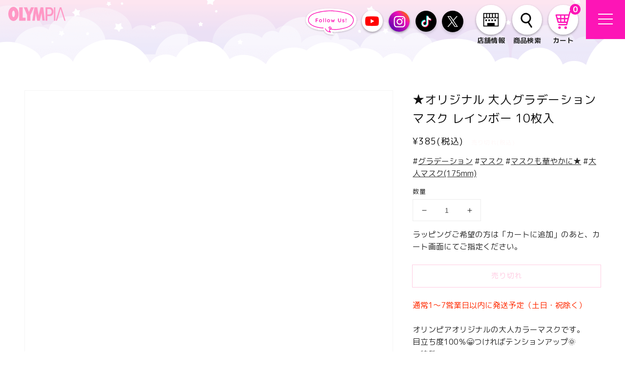

--- FILE ---
content_type: text/html; charset=UTF-8
request_url: https://www.olympiashop.co.jp/api/option/ecmenu/?callback=ecmenu&_=1762147898005
body_size: 1274
content:
ecmenu({"mono":[{"img":"https:\/\/www.olympiashop.co.jp\/wp\/wp-content\/uploads\/2025\/06\/1.jpg","label":"\u6587\u5177","url":"https:\/\/olympian-shop.com\/collections\/%E6%96%87%E5%85%B7"},{"img":"https:\/\/www.olympiashop.co.jp\/wp\/wp-content\/uploads\/2025\/06\/2.jpg","label":"\u30de\u30b9\u30af","url":"https:\/\/olympian-shop.com\/collections\/%E3%83%9E%E3%82%B9%E3%82%AF"},{"img":"https:\/\/www.olympiashop.co.jp\/wp\/wp-content\/uploads\/2025\/06\/3.jpg","label":"\u96d1\u8ca8","url":"https:\/\/olympian-shop.com\/collections\/%E9%9B%91%E8%B2%A8"},{"img":"https:\/\/www.olympiashop.co.jp\/wp\/wp-content\/uploads\/2025\/06\/4.jpg","label":"\u98df\u54c1","url":"https:\/\/olympian-shop.com\/collections\/%E9%A3%9F%E5%93%81"},{"img":"https:\/\/www.olympiashop.co.jp\/wp\/wp-content\/uploads\/2025\/06\/5.jpg","label":"\u30db\u30d3\u30fc","url":"https:\/\/olympian-shop.com\/collections\/%E3%83%9B%E3%83%93%E3%83%BC"},{"img":"https:\/\/www.olympiashop.co.jp\/wp\/wp-content\/uploads\/2025\/06\/6.jpg","label":"\u5316\u7ca7\u96d1\u8ca8","url":"https:\/\/olympian-shop.com\/collections\/%E5%8C%96%E7%B2%A7%E9%9B%91%E8%B2%A8"},{"img":"https:\/\/www.olympiashop.co.jp\/wp\/wp-content\/uploads\/2025\/06\/7.jpg","label":"\u30ec\u30a4\u30f3\u30b0\u30c3\u30ba","url":"https:\/\/olympian-shop.com\/collections\/%E3%83%AC%E3%82%A4%E3%83%B3%E3%82%B0%E3%83%83%E3%82%BA"},{"img":"https:\/\/www.olympiashop.co.jp\/wp\/wp-content\/uploads\/2025\/06\/8.jpg","label":"\u30d0\u30c3\u30b0","url":"https:\/\/olympian-shop.com\/collections\/%E3%83%90%E3%83%83%E3%82%B0"},{"img":"https:\/\/www.olympiashop.co.jp\/wp\/wp-content\/uploads\/2025\/06\/9.jpg","label":"\u30a2\u30d1\u30ec\u30eb","url":"https:\/\/olympian-shop.com\/collections\/%E3%82%A2%E3%83%91%E3%83%AC%E3%83%AB"},{"img":"https:\/\/www.olympiashop.co.jp\/wp\/wp-content\/uploads\/2025\/06\/10.jpg","label":"\u30d1\u30fc\u30c4","url":"https:\/\/olympian-shop.com\/collections\/%E4%BA%A4%E6%8F%9B%E7%94%A8%E3%83%91%E3%83%BC%E3%83%84"}],"koto":[{"label":"\u30ab\u30e9\u30fc","url":"https:\/\/olympian-shop.com\/collections\/%E3%83%91%E3%82%B9%E3%83%86%E3%83%AB%E3%82%AB%E3%83%A9%E3%83%BC"},{"label":"\u30eb\u30f3\u30eb\u30f3\u30d7\u30ed\u30b8\u30a7\u30af\u30c8","url":"https:\/\/olympian-shop.com\/collections\/%E3%83%AB%E3%83%B3%E3%83%AB%E3%83%B3%E3%83%97%E3%83%AD%E3%82%B8%E3%82%A7%E3%82%AF%E3%83%88"},{"label":"MerryChristmas","url":"https:\/\/olympian-shop.com\/collections\/merrychristmas"},{"label":"\u65b0\u5546\u54c1","url":"https:\/\/olympian-shop.com\/collections\/newcomers"},{"label":"\u305f\u307e\u3054\u3063\u3061","url":"https:\/\/olympian-shop.com\/collections\/%E3%81%9F%E3%81%BE%E3%81%94%E3%81%A3%E3%81%A1"},{"label":"Nacific \u00d7 ATEEZ POPUP","url":"https:\/\/olympian-shop.com\/collections\/nacific-ateez-popup"},{"label":"Nacific \u00d7 Straykids POPUP","url":"https:\/\/olympian-shop.com\/collections\/nacific"},{"label":"osicos","url":"https:\/\/olympian-shop.com\/collections\/osicos"},{"label":"\u30bc\u30c3\u30ab\u30ef\u30c1\u30e3\u30f3\u30cd\u30eb","url":"https:\/\/olympian-shop.com\/collections\/%E3%82%BC%E3%83%83%E3%82%AB%E3%83%AF%E3%83%81%E3%83%A3%E3%83%B3%E3%83%8D%E3%83%AB"},{"label":"Ongredients","url":"https:\/\/olympian-shop.com\/collections\/ongredients%E3%82%AA%E3%83%B3%E3%82%B0%E3%83%AA%E3%83%87%E3%82%A3%E3%82%A8%E3%83%B3%E3%83%84"},{"label":"Hinagirl","url":"https:\/\/olympian-shop.com\/collections\/hinagirl"},{"label":"\u5148\u884c\u8ca9\u58f2\uff01","url":"https:\/\/olympian-shop.com\/collections\/%E5%85%88%E8%A1%8C%E8%B2%A9%E5%A3%B2"},{"label":"\u30aa\u30ea\u30f3\u30d4\u30c3\u30af2020","url":"https:\/\/olympian-shop.com\/collections\/%E3%82%AA%E3%83%AA%E3%83%B3%E3%83%94%E3%83%83%E3%82%AF"},{"label":"\u4eca\u306e\u30c8\u30ec\u30f3\u30c9","url":"https:\/\/olympian-shop.com\/collections\/%E4%BB%8A%E3%81%AE%E3%83%88%E3%83%AC%E3%83%B3%E3%83%89"},{"label":"\u304a\u3046\u3061\u3067\u30ea\u30e9\u30c3\u30af\u30b9","url":"https:\/\/olympian-shop.com\/collections\/%E3%81%8A%E3%81%86%E3%81%A1%E3%81%A7%E3%83%AA%E3%83%A9%E3%83%83%E3%82%AF%E3%82%B9"},{"label":"\u5145\u5b9f\uff01\u5b50\u4f9b\u90e8\u5c4b","url":"https:\/\/olympian-shop.com\/collections\/%E5%85%85%E5%AE%9F-%E5%AD%90%E4%BE%9B%E9%83%A8%E5%B1%8B"},{"label":"\u30ae\u30d5\u30c8","url":"https:\/\/olympian-shop.com\/collections\/%E3%82%AE%E3%83%95%E3%83%88"},{"label":"\u6e21\u97d3\u6c17\u5206\u3092\u5473\u308f\u3048\u308b\u266a","url":"https:\/\/olympian-shop.com\/collections\/%E6%B8%A1%E9%9F%93%E6%B0%97%E5%88%86%E3%82%92%E5%91%B3%E3%82%8F%E3%81%88%E3%82%8B"},{"label":"Keep Cool","url":"https:\/\/olympian-shop.com\/collections\/keep-cool"},{"label":"\u4fee\u5b66\u65c5\u884c\u30fb\u30c8\u30e9\u30d9\u30eb","url":"https:\/\/olympian-shop.com\/collections\/%E4%BF%AE%E5%AD%A6%E6%97%85%E8%A1%8C-%E3%83%88%E3%83%A9%E3%83%99%E3%83%AB"},{"label":"\u30de\u30b9\u30af\u3082\u83ef\u3084\u304b\u306b\u2605","url":"https:\/\/olympian-shop.com\/collections\/%E3%83%9E%E3%82%B9%E3%82%AF%E3%82%82%E8%8F%AF%E3%82%84%E3%81%8B%E3%81%AB"},{"label":"\u51ac\u306e\u5bd2\u3055\u306b\u8ca0\u3051\u306a\u3044","url":"https:\/\/olympian-shop.com\/collections\/%E6%9A%91%E3%81%84%E5%A4%8F%E3%81%AB%E8%B2%A0%E3%81%91%E3%81%AA%E3%81%84"},{"label":"HAPPY HALLOWEEN","url":"https:\/\/olympian-shop.com\/collections\/halloween"}],"keyword":[{"label":"\u65b0\u4f5c"},{"label":"\u30cd\u30a4\u30eb"},{"label":"\u79cb\u30b3\u30fc\u30c7"},{"label":"\u30b9\u30cb\u30fc\u30ab\u30fc"},{"label":"\u30da\u30f3\u30b1\u30fc\u30b9"},{"label":"\u5b66\u6821\u30e1\u30a4\u30af"},{"label":"\u30d4\u30f3\u30af"},{"label":"\u30de\u30b9\u30af"},{"label":"\u30b9\u30de\u30db\u30b1\u30fc\u30b9"}],"recommend":["original-tamagotchi-angel-party-\u30b3\u30d4\u30fc","original-tamagotchi-tama-picnic","original-tamagotchi-tama-smile","original-tamagotchi-pretty-party","original-tamagotchi-angel-party","original-tamagotchi-angel-sky","4582769730153","4582769730245"]})

--- FILE ---
content_type: text/css
request_url: https://olympian-shop.com/cdn/shop/t/70/assets/bold-upsell-custom.css?v=150135899998303055901753357291
body_size: -710
content:
/*# sourceMappingURL=/cdn/shop/t/70/assets/bold-upsell-custom.css.map?v=150135899998303055901753357291 */


--- FILE ---
content_type: text/css
request_url: https://www.olympiashop.co.jp/assets/css/style.min.css
body_size: 17191
content:
@-webkit-keyframes ani-skeleton{from{background-position:100% 0}to{background-position:-100% 0}}@-moz-keyframes ani-skeleton{from{background-position:100% 0}to{background-position:-100% 0}}@-ms-keyframes ani-skeleton{from{background-position:100% 0}to{background-position:-100% 0}}@keyframes ani-skeleton{from{background-position:100% 0}to{background-position:-100% 0}}@-webkit-keyframes ani-bubble{0%{-webkit-transform:translateY(0);transform:translateY(0)}50%{-webkit-transform:translate(-2%, -6%);transform:translate(-2%, -6%)}100%{-webkit-transform:translateY(0);transform:translateY(0)}}@-moz-keyframes ani-bubble{0%{-webkit-transform:translateY(0);transform:translateY(0)}50%{-webkit-transform:translate(-2%, -6%);transform:translate(-2%, -6%)}100%{-webkit-transform:translateY(0);transform:translateY(0)}}@-ms-keyframes ani-bubble{0%{-webkit-transform:translateY(0);transform:translateY(0)}50%{-webkit-transform:translate(-2%, -6%);transform:translate(-2%, -6%)}100%{-webkit-transform:translateY(0);transform:translateY(0)}}@keyframes ani-bubble{0%{-webkit-transform:translateY(0);transform:translateY(0)}50%{-webkit-transform:translate(-2%, -6%);transform:translate(-2%, -6%)}100%{-webkit-transform:translateY(0);transform:translateY(0)}}@-webkit-keyframes hover-bob-float{100%{transform:translateY(-8px)}}@-moz-keyframes hover-bob-float{100%{transform:translateY(-8px)}}@-ms-keyframes hover-bob-float{100%{transform:translateY(-8px)}}@keyframes hover-bob-float{100%{transform:translateY(-8px)}}@-webkit-keyframes hover-bob{0%{transform:translateY(-8px)}50%{transform:translateY(-4px)}100%{transform:translateY(-8px)}}@-moz-keyframes hover-bob{0%{transform:translateY(-8px)}50%{transform:translateY(-4px)}100%{transform:translateY(-8px)}}@-ms-keyframes hover-bob{0%{transform:translateY(-8px)}50%{transform:translateY(-4px)}100%{transform:translateY(-8px)}}@keyframes hover-bob{0%{transform:translateY(-8px)}50%{transform:translateY(-4px)}100%{transform:translateY(-8px)}}@-webkit-keyframes hover-wobble-vertical{16.65%{transform:translateY(8px)}33.3%{transform:translateY(-6px)}49.95%{transform:translateY(4px)}66.6%{transform:translateY(-2px)}83.25%{transform:translateY(1px)}100%{transform:translateY(0)}}@-moz-keyframes hover-wobble-vertical{16.65%{transform:translateY(8px)}33.3%{transform:translateY(-6px)}49.95%{transform:translateY(4px)}66.6%{transform:translateY(-2px)}83.25%{transform:translateY(1px)}100%{transform:translateY(0)}}@-ms-keyframes hover-wobble-vertical{16.65%{transform:translateY(8px)}33.3%{transform:translateY(-6px)}49.95%{transform:translateY(4px)}66.6%{transform:translateY(-2px)}83.25%{transform:translateY(1px)}100%{transform:translateY(0)}}@keyframes hover-wobble-vertical{16.65%{transform:translateY(8px)}33.3%{transform:translateY(-6px)}49.95%{transform:translateY(4px)}66.6%{transform:translateY(-2px)}83.25%{transform:translateY(1px)}100%{transform:translateY(0)}}@-webkit-keyframes recruit-scroll-line{0%{height:144px;top:0}50%{height:0;top:144px}51%{height:0;top:0}100%{height:144px;top:0}}@-moz-keyframes recruit-scroll-line{0%{height:144px;top:0}50%{height:0;top:144px}51%{height:0;top:0}100%{height:144px;top:0}}@-ms-keyframes recruit-scroll-line{0%{height:144px;top:0}50%{height:0;top:144px}51%{height:0;top:0}100%{height:144px;top:0}}@keyframes recruit-scroll-line{0%{height:144px;top:0}50%{height:0;top:144px}51%{height:0;top:0}100%{height:144px;top:0}}@-webkit-keyframes recruit-scroll-line-sp{0%{height:58px;top:0}50%{height:0;top:58px}51%{height:0;top:0}100%{height:58px;top:0}}@-moz-keyframes recruit-scroll-line-sp{0%{height:58px;top:0}50%{height:0;top:58px}51%{height:0;top:0}100%{height:58px;top:0}}@-ms-keyframes recruit-scroll-line-sp{0%{height:58px;top:0}50%{height:0;top:58px}51%{height:0;top:0}100%{height:58px;top:0}}@keyframes recruit-scroll-line-sp{0%{height:58px;top:0}50%{height:0;top:58px}51%{height:0;top:0}100%{height:58px;top:0}}.clearfix:after{content:"";display:block;clear:both;height:0;visibility:hidden;line-height:0}.clearfix{display:inline-block}* html .clearfix{height:1%}.clearfix{display:block}p{margin:0;padding:0}ol,ul{list-style:none;margin:0;padding:0}input,textarea{margin:0;font-size:100%;resize:none}table{width:100%;border-collapse:collapse;border-spacing:0;font-size:100%}dl,dt,dd,th,td{margin:0;padding:0}h1,h2,h3,h4,h5,h6{font-weight:normal;margin:0;padding:0}html,body,div,span,applet,object,iframe,h1,h2,h3,h4,h5,h6,p,blockquote,pre,a,abbr,acronym,address,big,cite,code,del,dfn,em,img,ins,kbd,q,s,samp,small,strike,strong,sub,sup,tt,var,b,u,i,center,dl,dt,dd,ol,ul,li,fieldset,form,label,legend,table,caption,tbody,tfoot,thead,tr,th,td,article,aside,canvas,details,embed,figure,figcaption,footer,header,hgroup,menu,nav,output,ruby,section,summary,time,mark,audio,video,dialog{margin:0;padding:0;border:0;outline:0;font-size:100%;vertical-align:baseline;background:transparent}img{margin:0;padding:0;vertical-align:middle;border:0;max-width:100%;height:auto}table img{margin:0;padding:0;vertical-align:middle;border:0}article,aside,dialog,figure,footer,header,hgroup,nav,section{display:block}nav ul{list-style:none}*,*:before,*:after{-webkit-box-sizing:border-box;-moz-box-sizing:border-box;-ms-box-sizing:border-box;-o-box-sizing:border-box;box-sizing:border-box;-webkit-font-smoothing:antialiased;-moz-osx-font-smoothing:grayscale}*:focus{outline:none !important}label,select,button{cursor:pointer}@media all and (-ms-high-contrast: none), (-ms-high-contrast: active){select::-ms-expand{display:none}}@media screen\0 {select::-ms-expand{display:none}}a{outline:none;transition:0.3s}@media only screen and (min-width: 1025px){a:hover{text-decoration:none;opacity:0.75}}a:link,a:visited,a:active{color:#292929;text-decoration:none}html{font-size:62.5%;-webkit-text-size-adjust:100%;-moz-text-size-adjust:100%;-ms-text-size-adjust:100%;-o-text-size-adjust:100%;text-size-adjust:100%}html.is-ipad11 *{-webkit-text-size-adjust:none;-moz-text-size-adjust:none;-ms-text-size-adjust:none;-o-text-size-adjust:none;text-size-adjust:none}body{font-family:"M PLUS Rounded 1c",sans-serif;color:#292929;font-size:16px;width:100%;margin:0;padding:0;line-height:1.6;letter-spacing:0;height:100%;word-break:break-word}body.body-recruit{color:#4a4a4a;font-family:"Noto Serif JP",serif}body.body-recruit #wrap{padding-top:70px}.container{max-width:1050px;margin:0 auto;padding:0 10px}.container1024{max-width:1064px;margin:0 auto;padding:0 20px}.container1120{max-width:1160px;margin:0 auto;padding:0 20px}.container1090{max-width:1130px;margin:0 auto;padding:0 20px}.container846{max-width:886px;margin:0 auto;padding:0 20px}.container848{max-width:888px;margin:0 auto;padding:0 20px}#wrap{display:block}@media only screen and (min-width: 1024px){.sp,.SP{display:none !important}}@media only screen and (max-width: 1023px){.pc,.PC{display:none !important}}.c-breadcrumb-recruit,.c-breadcrumb{white-space:nowrap;overflow:hidden;text-overflow:ellipsis;vertical-align:top;font-size:12px;line-height:1.3;letter-spacing:0.08em;font-weight:500;color:#6c6c6c;padding:0 20px}.c-breadcrumb-recruit li,.c-breadcrumb li{display:inline;color:#6c6c6c}.c-breadcrumb-recruit li:not(:first-child)::before,.c-breadcrumb li:not(:first-child)::before{content:"";display:inline-block;margin-right:10px;border-right:1px solid #6c6c6c;border-top:1px solid #6c6c6c;transform:rotate(45deg);width:6px;height:6px}.c-breadcrumb-recruit li:first-child a,.c-breadcrumb li:first-child a{padding-left:0}.c-breadcrumb-recruit a,.c-breadcrumb a{display:inline-block;color:#6c6c6c;text-decoration:underline;padding:0 5px}.c-breadcrumb-recruit{margin-top:35px;padding:0 28px}@media (max-width: 1023px){.c-breadcrumb-recruit{margin-top:0;padding:0 17px}}.c-breadcrumb-recruit li:not(:first-child)::before{margin-bottom:1px}@media (max-width: 1023px){.c-breadcrumb-recruit li:not(:first-child)::before{margin-right:8px}}@media (max-width: 1023px){.c-breadcrumb-recruit a{padding:0 2px}}.int-cms-content{-webkit-text-size-adjust:none;-ms-text-size-adjust:none;word-wrap:break-word}.int-cms-content .alignnone{margin:5px 20px 20px 0}.int-cms-content .aligncenter,.int-cms-content div.aligncenter{display:block;margin:5px auto 5px auto}.int-cms-content .alignright{float:right;margin:5px 0 20px 20px}.int-cms-content .alignleft{float:left;margin:5px 20px 20px 0}.int-cms-content a img.alignright{float:right;margin:5px 0 0 20px}.int-cms-content a img.alignnone{margin:5px 20px 0 0}.int-cms-content a img.alignleft{float:left;margin:5px 20px 0 0}.int-cms-content a img.aligncenter{display:block;margin-left:auto;margin-right:auto}.int-cms-content .wp-caption{max-width:100%}.int-cms-content .wp-caption.alignnone{margin:5px 20px 20px 0}.int-cms-content .wp-caption.alignleft{margin:5px 20px 20px 0}.int-cms-content .wp-caption.alignright{margin:5px 0 20px 20px}.int-cms-content .wp-caption p.wp-caption-text{font-size:12px;line-height:24px;letter-spacing:.05em;text-align:left;margin-top:7px}.int-cms-content ul,.int-cms-content ol{padding-left:20px;margin-bottom:20px}.int-cms-content ul[style*="list-style-type: circle;"] li{list-style-type:circle}.int-cms-content ul[style*="list-style-type: square;"] li{list-style-type:square}.int-cms-content ul li{list-style:disc}.int-cms-content ol[style*="list-style-type: lower-roman;"] li{list-style-type:lower-roman}.int-cms-content ol[style*="list-style-type: lower-alpha;"] li{list-style-type:lower-alpha}.int-cms-content ol[style*="list-style-type: lower-greek;"] li{list-style-type:lower-greek}.int-cms-content ol[style*="list-style-type: upper-alpha;"] li{list-style-type:upper-alpha}.int-cms-content ol[style*="list-style-type: upper-roman;"] li{list-style-type:upper-roman}.int-cms-content ol li{list-style-type:decimal}.int-cms-content p{font-size:16px;line-height:34px;letter-spacing:.05em;margin-bottom:34px}@media (max-width: 1023px){.int-cms-content p{font-size:14px;line-height:26px;margin-bottom:26px}}.int-cms-content a{color:#fd15b6;text-decoration:underline}.int-cms-content iframe{max-width:100% !important}.int-cms-content img{max-width:100%;height:auto;max-height:100%;width:auto}.int-cms-content h1{display:block;font-size:2em;line-height:1.2em;margin:0.67em 0;font-weight:bold}.int-cms-content h2{font-size:22px;line-height:45px;letter-spacing:.1em;font-weight:bold;border-bottom:1px solid #707070;padding-bottom:25px;margin-bottom:32px}@media (max-width: 1023px){.int-cms-content h2{font-size:18px;line-height:32px;letter-spacing:.08em;padding-bottom:20px;margin-bottom:25px}}.int-cms-content h3{font-size:20px;line-height:35px;letter-spacing:.1em;font-weight:bold;padding-bottom:20px;margin-bottom:35px;border-bottom:2px solid #ff98c5}@media (max-width: 1023px){.int-cms-content h3{font-size:16px;line-height:26px;letter-spacing:.08em;margin-bottom:25px;padding-bottom:10px}}.int-cms-content h4{display:block;font-size:1.17em;margin:1em 0;font-weight:bold;line-height:1.2em}.int-cms-content h5{display:block;font-size:0.83em;margin:1.67em 0;font-weight:bold;line-height:1.2em}.int-cms-content h6{display:block;font-size:0.67em;margin:2.33em 0;font-weight:bold;line-height:1.2em}.cms-content{-webkit-text-size-adjust:none;-ms-text-size-adjust:none;word-wrap:break-word}@media (max-width: 1023px){.cms-content{padding:0 20px}}.cms-content .alignnone{margin:5px 20px 20px 0}.cms-content .aligncenter,.cms-content div.aligncenter{display:block;margin:5px auto 5px auto}.cms-content .alignright{float:right;margin:5px 0 20px 20px}.cms-content .alignleft{float:left;margin:5px 20px 20px 0}.cms-content a img.alignright{float:right;margin:5px 0 0 20px}.cms-content a img.alignnone{margin:5px 20px 0 0}.cms-content a img.alignleft{float:left;margin:5px 20px 0 0}.cms-content a img.aligncenter{display:block;margin-left:auto;margin-right:auto}.cms-content .wp-caption{max-width:100%}.cms-content .wp-caption.alignnone{margin:5px 20px 20px 0}.cms-content .wp-caption.alignleft{margin:5px 20px 20px 0}.cms-content .wp-caption.alignright{margin:5px 0 20px 20px}.cms-content .wp-caption p.wp-caption-text{font-size:12px;line-height:18px;letter-spacing:0.02em;font-weight:bold;text-align:left;margin-top:3px}.cms-content ul,.cms-content ol{padding-left:20px;margin-bottom:20px}.cms-content ul[style*="list-style-type: circle;"] li{list-style-type:circle}.cms-content ul[style*="list-style-type: square;"] li{list-style-type:square}.cms-content ul li{list-style:disc}.cms-content ol[style*="list-style-type: lower-roman;"] li{list-style-type:lower-roman}.cms-content ol[style*="list-style-type: lower-alpha;"] li{list-style-type:lower-alpha}.cms-content ol[style*="list-style-type: lower-greek;"] li{list-style-type:lower-greek}.cms-content ol[style*="list-style-type: upper-alpha;"] li{list-style-type:upper-alpha}.cms-content ol[style*="list-style-type: upper-roman;"] li{list-style-type:upper-roman}.cms-content ol li{list-style-type:decimal}.cms-content p{font-size:16px;line-height:30px;letter-spacing:0.05em;margin-bottom:35px}@media (max-width: 1023px){.cms-content p{font-size:14px;line-height:28px;margin-bottom:25px}}.cms-content a{color:#fd15b6;text-decoration:underline}.cms-content iframe{max-width:100% !important}.cms-content img{max-width:100%;height:auto;max-height:100%;width:auto}.cms-content h1{display:block;font-size:2em;line-height:1.2em;margin:0.67em 0;font-weight:bold}.cms-content h2{font-size:22px;line-height:35px;letter-spacing:0.1em;font-weight:bold;color:#fff;background-color:#ff98c5;margin-bottom:25px;padding:17px 25px;border-radius:5px}@media (max-width: 1023px){.cms-content h2{font-size:18px;line-height:26px;letter-spacing:0.05em;margin-bottom:15px}}.cms-content h3{font-size:20px;line-height:35px;letter-spacing:0.1em;font-weight:bold;padding-bottom:20px;margin-bottom:35px;border-bottom:2px solid #ff98c5}@media (max-width: 1023px){.cms-content h3{font-size:16px;line-height:26px;letter-spacing:0.08em;margin-bottom:25px;padding-bottom:10px}}.cms-content h4{display:block;font-size:1.17em;margin:1em 0;font-weight:bold;line-height:1.2em}.cms-content h5{display:block;font-size:0.83em;margin:1.67em 0;font-weight:bold;line-height:1.2em}.cms-content h6{display:block;font-size:0.67em;margin:2.33em 0;font-weight:bold;line-height:1.2em}.cmt-content-recruit{-webkit-text-size-adjust:none;-ms-text-size-adjust:none;word-wrap:break-word}.cmt-content-recruit .alignnone{margin:5px 0 20px}.cmt-content-recruit .aligncenter,.cmt-content-recruit div.aligncenter{display:block;margin:5px auto}.cmt-content-recruit .alignright{float:right;margin:5px 0 20px auto}.cmt-content-recruit .alignleft{float:left;margin:5px auto 20px 0}.cmt-content-recruit a img.alignright{float:right;margin-top:5px}.cmt-content-recruit a img.alignnone{margin-top:5px}.cmt-content-recruit a img.alignleft{float:left;margin-top:5px}.cmt-content-recruit a img.aligncenter{display:block;margin-left:auto;margin-right:auto}.cmt-content-recruit .wp-caption{max-width:100%}.cmt-content-recruit .wp-caption.alignnone{margin:5px auto 20px 0}.cmt-content-recruit .wp-caption.alignleft{margin:5px auto 20px 0}.cmt-content-recruit .wp-caption.alignright{margin:5px 0 20px auto}.cmt-content-recruit .wp-caption p.wp-caption-text{font-size:16px;line-height:34px;letter-spacing:0.05em;text-align:left;margin-top:10px}.cmt-content-recruit ul{margin-bottom:65px}.cmt-content-recruit ul[style*="list-style-type: circle;"] li{list-style-type:circle}.cmt-content-recruit ul[style*="list-style-type: square;"] li{list-style-type:square}.cmt-content-recruit ul li{list-style:none;font-size:16px;line-height:26px;letter-spacing:0.05em;padding-left:18px;position:relative}.cmt-content-recruit ul li ~ li{margin-top:15px}.cmt-content-recruit ul li::before{content:"";position:absolute;left:0;top:10px;width:7px;height:7px;background-color:#90cbd1;transform:rotate(45deg)}.cmt-content-recruit ol{padding-left:20px;margin-bottom:40px}@media (max-width: 1023px){.cmt-content-recruit ol{margin-bottom:25px}}.cmt-content-recruit ol[style*="list-style-type: lower-roman;"] li{list-style-type:lower-roman}.cmt-content-recruit ol[style*="list-style-type: lower-alpha;"] li{list-style-type:lower-alpha}.cmt-content-recruit ol[style*="list-style-type: lower-greek;"] li{list-style-type:lower-greek}.cmt-content-recruit ol[style*="list-style-type: upper-alpha;"] li{list-style-type:upper-alpha}.cmt-content-recruit ol[style*="list-style-type: upper-roman;"] li{list-style-type:upper-roman}.cmt-content-recruit ol li{list-style-type:decimal}.cmt-content-recruit p{font-size:16px;line-height:34px;letter-spacing:0.05em;margin-bottom:40px}@media (max-width: 1023px){.cmt-content-recruit p{font-size:14px;line-height:26px;margin-bottom:25px}}.cmt-content-recruit a{color:#90cbd1;text-decoration:underline}.cmt-content-recruit iframe{max-width:100% !important}.cmt-content-recruit img{max-width:100%;height:auto;max-height:100%;width:auto}.cmt-content-recruit h1{display:block;font-size:2em;line-height:1.2em;margin:0.67em 0;font-weight:bold}.cmt-content-recruit h2{font-size:22px;line-height:45px;letter-spacing:0.1em;font-weight:bold;margin-bottom:40px;padding-bottom:20px;border-bottom:1px solid #707070}@media (max-width: 1023px){.cmt-content-recruit h2{font-size:18px;line-height:32px;letter-spacing:0.08em;margin-bottom:35px;padding-bottom:15px}}.cmt-content-recruit h3{font-size:16px;line-height:30px;letter-spacing:0.1em;font-weight:bold;background-color:#d8eef0;padding:13px 22px;margin-bottom:30px}@media (max-width: 1023px){.cmt-content-recruit h3{font-size:14px;line-height:24px;margin-bottom:25px}}.cmt-content-recruit h4{display:block;font-size:1.17em;margin:1em 0;font-weight:bold;line-height:1.2em}.cmt-content-recruit h5{display:block;font-size:0.83em;margin:1.67em 0;font-weight:bold;line-height:1.2em}.cmt-content-recruit h6{display:block;font-size:0.67em;margin:2.33em 0;font-weight:bold;line-height:1.2em}.js-lib-lazy,[rel~="js-lazyload"]{-webkit-animation:none;animation:none;background-size:cover;background-position:center;background-repeat:no-repeat}.c-topics-item{display:-webkit-box;display:-moz-box;display:-ms-flexbox;display:-webkit-flex;display:flex;position:relative}@media (min-width: 1024px){.c-topics-item{width:48.8%}}@media (max-width: 1023px){.c-topics-item:not(:first-child){margin-top:15px}}.c-topics-item::before{content:"";position:absolute;left:0;top:0;width:100%;height:100%;background-color:#292929;border-radius:10px}@media (max-width: 1023px){.c-topics-item::before{border-radius:5px}}.c-topics-item__new{position:absolute;left:-15px;top:-15px;z-index:3}@media (max-width: 1023px){.c-topics-item__new{left:-10px;top:-9px;width:74px}}.c-topics-item__link{position:relative;width:100%;display:block;z-index:2;background-color:#fff;bottom:3px;right:2px;transition:0.3s;border-radius:10px;padding:20px 24px 15px}@media (max-width: 1023px){.c-topics-item__link{padding:14px 15px 15px;bottom:2px;right:2px;border-radius:5px}}@media only screen and (min-width: 1025px){.c-topics-item__link:hover{opacity:1;right:0;bottom:0}}.c-topics-item .img-cover{position:relative}.c-topics-item__img{position:relative}.c-topics-item__img:before{display:block;content:" ";width:100%;padding-top:57.11111%}.c-topics-item__img>.content{position:absolute;top:0;left:0;right:0;bottom:0}.c-topics-item .cate-list{position:absolute;bottom:0;left:0;width:100%;z-index:2;display:-webkit-box;display:-moz-box;display:-ms-flexbox;display:-webkit-flex;display:flex;-webkit-flex-wrap:wrap;-moz-flex-wrap:wrap;-ms-flex-wrap:wrap;flex-wrap:wrap}.c-topics-item .cate-list .cate-item{min-width:148px;background-color:rgba(41,41,41,0.7);text-align:center;font-size:14px;line-height:22px;letter-spacing:0.05em;font-weight:bold;color:#fff;padding:2px 5px 1px;margin-right:5px;margin-top:5px}@media (max-width: 1023px){.c-topics-item .cate-list .cate-item{min-width:154px}}.c-topics-item__ttl{font-size:16px;line-height:24px;letter-spacing:0.05em;font-weight:bold;margin-top:8px}@media (max-width: 1023px){.c-topics-item__ttl{letter-spacing:0.02em}}@media (max-width: 1023px){.c-topics-item__ttl.is-trunc{overflow:hidden;display:-webkit-box;-webkit-line-clamp:2;-webkit-box-orient:vertical}}.c-btn{display:block;position:relative;width:376px;max-width:100%;margin:auto}@media (max-width: 1023px){.c-btn{width:293px}}.c-btn::before{content:"";position:absolute;right:0;bottom:0;width:100%;height:100%;border-right:2px solid #292929;border-bottom:2px solid #292929}@media only screen and (min-width: 1025px){.c-btn:hover{opacity:1}.c-btn:hover .c-btn-inner{bottom:0;right:0}}.c-btn .c-btn-inner{display:block;text-align:center;position:relative;font-size:16px;line-height:23px;padding:25px 0;letter-spacing:0.05em;font-weight:bold;border:2px solid #292929;bottom:2px;right:2px;transition:0.3s}@media (max-width: 1023px){.c-btn .c-btn-inner{font-size:18px;line-height:22px;padding:24px 0}}.c-btn .c-btn-inner::before{content:"";position:absolute;right:20px;top:50%;width:17px;height:17px;margin-top:-8px;background:url("../img/common/icon/ico_arrow-black.svg") center/17px 17px no-repeat}.c-btn .ico-check{position:absolute;top:-22px;right:60px;animation:ani-bubble 1.5s linear infinite}@media (max-width: 1023px){.c-btn .ico-check{right:30px;top:-25px}}@media only screen and (max-width: 359px){.c-btn .ico-check{right:15px}}.c-btn--icon .c-btn-inner{padding:20px 0;padding-left:40px}@media (max-width: 1023px){.c-btn--icon .c-btn-inner{padding-left:30px}}@media only screen and (max-width: 359px){.c-btn--icon .c-btn-inner{padding-left:25px}}.c-btn--icon .c-btn-inner .yt-txt{display:block}.c-btn--rev .c-btn-inner::before{right:auto;left:20px;transform:rotate(180deg)}.u-border{position:relative}@media (min-width: 1024px){.u-border::before{content:"";position:absolute;left:0;bottom:0;width:100%;height:2px;background:url("../img/common/icon/ico_border.png") left center/4px 1px repeat-x}}@media (max-width: 1023px){.u-border{border-bottom:1px solid #ffc4de}}.l-footer-recruit{background:#fcfbef;padding:44px 0}@media (max-width: 1023px){.l-footer-recruit{padding:45px 0 62px}}.l-footer-recruit .inner-wrapper{position:relative}@media (min-width: 1024px){.l-footer-recruit .inner-wrapper{display:-webkit-box;display:-moz-box;display:-ms-flexbox;display:-webkit-flex;display:flex;-webkit-align-items:center;-moz-align-items:center;-ms-align-items:center;align-items:center}}@media (max-width: 1023px){.l-footer-recruit .inner-wrapper{text-align:center}}.l-footer-recruit .bubble-txt{position:absolute;top:-60px;left:5px;width:253px;height:55px;background:url("../img/common/img_footer-bubble-txt.png") center/100% auto no-repeat;text-align:center;font-size:16px;line-height:22px;letter-spacing:0.12em;font-weight:500;color:#90cbd1;padding-top:12px}@media (max-width: 1023px){.l-footer-recruit .bubble-txt{left:50%;top:-67px;transform:translateX(-50%)}}.l-footer-recruit .footer-to-recruit-txt{font-size:14px;line-height:26px;letter-spacing:0.08em;font-weight:500;margin-left:20px}@media only screen and (max-width: 1065px){.l-footer-recruit .footer-to-recruit-txt{margin-left:10px;letter-spacing:0.05em}}@media (max-width: 1023px){.l-footer-recruit .footer-to-recruit-txt{margin-left:0;margin-top:18px}}.l-footer-recruit .footer-to-recruit-banner{display:block;margin-left:24px}@media only screen and (max-width: 1065px){.l-footer-recruit .footer-to-recruit-banner{margin-left:8px}}@media (max-width: 1023px){.l-footer-recruit .footer-to-recruit-banner{width:100%;margin-left:0;margin-top:20px}}.l-footer-recruit .footer-to-recruit-banner ~ .footer-to-recruit-banner{margin-left:12px}@media only screen and (max-width: 1065px){.l-footer-recruit .footer-to-recruit-banner ~ .footer-to-recruit-banner{margin-left:8px}}@media (max-width: 1023px){.l-footer-recruit .footer-to-recruit-banner ~ .footer-to-recruit-banner{margin-left:0;margin-top:20px}}.c-follow{padding:132px 0 95px;position:relative;overflow:hidden}@media only screen and (max-width: 1168px){.c-follow{overflow-x:hidden}}@media (max-width: 1023px){.c-follow{padding:92px 0 53px}}.c-follow.is-loaded[rel="js-lazyload"]{background-size:522px 534px;background-position:center;background-repeat:repeat}.c-follow .container{overflow-y:visible}@media (max-width: 1023px){.c-follow .container{padding:0 20px}}.c-follow .square-box{position:relative;text-align:center;padding:70px 0 47px}@media (max-width: 1023px){.c-follow .square-box{padding:60px 0 51.2vw}}.c-follow .square-box::after{content:"";position:absolute;left:0;top:0;width:100%;height:100%;z-index:10;border:2px solid #fd15b6;pointer-events:none}.c-follow__hd{position:absolute;top:-47px;left:0;width:100%;font-size:55px;line-height:55px;font-weight:bold;font-family:"Quicksand",sans-serif;color:#fd15b6;z-index:10}@media (max-width: 1023px){.c-follow__hd{font-size:45px;line-height:45px;top:-38px}}.c-follow__icon{position:absolute;top:-60px;left:50%;max-width:none}@media (min-width: 1024px){.c-follow__icon{width:1167px;transform:translateX(-50%)}}@media (max-width: 1023px){.c-follow__icon{top:-46px;left:-20px;width:calc(100% + 40px)}.c-follow__icon img{width:100%;max-width:none}}.c-follow .follow-sns{margin-top:35px;position:relative;z-index:10;display:-webkit-box;display:-moz-box;display:-ms-flexbox;display:-webkit-flex;display:flex;-webkit-justify-content:center;-moz-justify-content:center;-ms-justify-content:center;justify-content:center;align-items:center}@media (max-width: 1023px){.c-follow .follow-sns{margin-top:20px}}.c-follow .follow-sns__link{margin:0 5px;display:block}@media (max-width: 1023px){.c-follow .follow-sns__link{margin:0 2px;width:67px}}.c-follow__line{display:block;margin:40px auto 0;width:458px}@media (max-width: 1023px){.c-follow__line{position:absolute;z-index:20;bottom:17px;right:-20px;width:90.6666666666667vw}}.c-pagename__bg{height:135px}@media (max-width: 1023px){.c-pagename__bg{height:83px}}.c-pagename__bg.is-loaded{background-position:center bottom}.c-pagename .c-pagename-hd{padding-top:25px;text-align:center}.c-pagename .c-pagename-hd__en{display:block;font-size:40px;line-height:1;letter-spacing:0.1em;font-weight:bold;font-family:"Quicksand",sans-serif;color:#fd15b6}.c-pagename .c-pagename-hd__jp{display:block;font-size:14px;line-height:30px;letter-spacing:0.4em;font-weight:bold;margin-top:15px}@media (max-width: 1023px){.c-pagename .c-pagename-hd__jp{margin-top:10px}}@media (min-width: 1024px){.l-cols{display:-webkit-box;display:-moz-box;display:-ms-flexbox;display:-webkit-flex;display:flex;-webkit-justify-content:space-between;-moz-justify-content:space-between;-ms-justify-content:space-between;justify-content:space-between}.l-cols .l-col-main{width:704px;max-width:68.75%}.l-cols .l-col-side{width:232px;max-width:22.65625%}}@media (max-width: 1023px){.l-cols .l-col-side{padding:0 20px}}.c-keisetsu{text-align:center;padding:50px 0 80px}@media (max-width: 1023px){.c-keisetsu{padding:60px 0 65px}}.c-keisetsu__hd{font-size:20px;line-height:46px;letter-spacing:0.1em;font-weight:bold;color:#fd15b6}.c-keisetsu__logo{margin-top:35px}@media (max-width: 1023px){.c-keisetsu__logo{margin-top:20px}}.c-keisetsu__btn{display:block;margin:40px auto 0;width:335px;max-width:100%;border:2px solid #ffc19a;background-color:#fff7db;border-radius:10px;font-size:16px;line-height:22px;letter-spacing:0.05em;font-weight:bold;text-align:center;padding:41px 0;position:relative}@media (max-width: 1023px){.c-keisetsu__btn{margin-top:35px;padding:35px 0}}.c-keisetsu__btn::before{content:"";position:absolute;right:24px;top:50%;width:34px;height:34px;margin-top:-17px;background:url("../img/common/icon/ico_arrow-keisetsu.svg") center/34px 34px no-repeat}.c-com-hd__en{font-size:40px;line-height:1;letter-spacing:0.1em;font-weight:bold;font-family:"Quicksand",sans-serif;color:#fd15b6;display:inline-block;vertical-align:middle}@media (max-width: 1023px){.c-com-hd__en{display:block}}@media only screen and (max-width: 359px){.c-com-hd__en{font-size:34px}}.c-com-hd__jp{font-size:14px;line-height:30px;letter-spacing:0.4em;font-weight:bold;display:inline-block;vertical-align:middle;margin-left:40px;padding-top:13px}@media (max-width: 1023px){.c-com-hd__jp{display:block;margin-left:0;padding-top:0}}.c-to-top{display:block;opacity:0;visibility:hidden;transition:0.3s;position:fixed;right:34px;bottom:-68px;z-index:1000}@media (max-width: 1023px){.c-to-top{right:10px}}.c-to-top.is-active{opacity:1;visibility:visible;bottom:40px}@media (max-width: 1023px){.c-to-top.is-active{bottom:90px}}.c-to-top.is-active.is-bottom{bottom:auto}.c-to-top.is-bottom{position:absolute;top:-34px;bottom:auto}@media only screen and (min-width: 1025px){.c-to-top:hover{opacity:1;animation-name:hover-bob-float, hover-bob;animation-duration:0.3s, 1.5s;animation-delay:0s, 0.3s;animation-timing-function:ease-out, ease-in-out;animation-iteration-count:1, infinite;animation-fill-mode:forwards;animation-direction:normal, alternate}}.c-to-top.is-clicked{animation-name:hover-wobble-vertical;animation-duration:0.5s;animation-timing-function:ease-in-out;animation-iteration-count:1}.c-to-top.is-clicked .c-to-top__small{opacity:1;visibility:visible}.c-to-top__icon{width:72px}.c-to-top__small{position:absolute;bottom:-35px;right:-15px;opacity:0;visibility:hidden;transition:0.3s}@media (max-width: 1023px){.c-to-top__small{right:-10px}}.c-recruit-btn{display:block;position:relative;max-width:100%;width:290px;margin:auto}.c-recruit-btn::before{content:"";position:absolute;width:100%;height:100%;left:4px;top:4px;border:1px solid #000}.c-recruit-btn span{font-size:14px;line-height:20px;letter-spacing:0.1em;font-weight:bold;text-align:center;color:#4a4a4a;background:#fff;display:block;position:relative;z-index:2;border:1px solid #000;transition:0.3s;padding:18px 0;padding-right:10px}.c-recruit-btn span::before{content:"";position:absolute;z-index:-1;top:0;left:0;width:100%;height:100%;background:#000;transform:scaleX(0);transform-origin:0 50%;transition-property:transform;transition-duration:0.3s;transition-timing-function:ease-out}.c-recruit-btn span::after{content:"";position:absolute;right:17px;top:50%;width:6px;height:6px;border-right:1px solid #000;border-top:1px solid #000;transition:0.3s;transform:translateY(-50%) rotate(45deg)}@media only screen and (min-width: 1025px){.c-recruit-btn:hover{opacity:1}.c-recruit-btn:hover span{color:#fff}.c-recruit-btn:hover span::before{transform:scaleX(1)}.c-recruit-btn:hover span::after{border-color:#fff}}.c-recruit-btn--rev span::after{right:auto;left:17px;border:none;border-left:1px solid #000;border-bottom:1px solid #000}.c-pagename-recruit{font-size:24px;line-height:35px;letter-spacing:0.15em;font-weight:bold;text-align:center;padding:70px 20px}@media (max-width: 1023px){.c-pagename-recruit{font-size:20px;line-height:30px;padding:47px 20px 0}}.c-contents{margin:170px 0 185px;padding:0 20px}@media (max-width: 1023px){.c-contents{padding:0;margin:100px 0 0}.c-contents .container1024{padding:0 16px}}.c-contents__bg{max-width:1174px;width:100%;margin:auto;background-color:#f8f3ef;padding-bottom:60px}@media (max-width: 1023px){.c-contents__bg{padding-bottom:55px}}.c-contents .c-contents-hd{position:relative}@media (min-width: 1024px){.c-contents .c-contents-hd{display:-webkit-box;display:-moz-box;display:-ms-flexbox;display:-webkit-flex;display:flex;-webkit-align-items:center;-moz-align-items:center;-ms-align-items:center;align-items:center;top:-33px;left:0}}@media (max-width: 1023px){.c-contents .c-contents-hd{left:auto;text-align:center;top:-30px;margin:auto}}@media (max-width: 1023px){.c-contents .c-contents-hd__num{width:110px}}.c-contents .c-contents-hd__txt{font-size:24px;line-height:32px;letter-spacing:0.15em;font-weight:bold;margin-left:30px}@media (max-width: 1023px){.c-contents .c-contents-hd__txt{font-size:20px;margin-left:0;margin-top:30px}}@media (min-width: 1024px){.c-contents .c-contents-list{margin-top:32px;display:-webkit-box;display:-moz-box;display:-ms-flexbox;display:-webkit-flex;display:flex;-webkit-justify-content:space-between;-moz-justify-content:space-between;-ms-justify-content:space-between;justify-content:space-between}}@media (max-width: 1023px){.c-contents .c-contents-list{margin-top:8px}}.c-contents .c-contents-item{display:block;width:31.25%}@media (max-width: 1023px){.c-contents .c-contents-item{width:auto;display:-webkit-box;display:-moz-box;display:-ms-flexbox;display:-webkit-flex;display:flex;-webkit-justify-content:space-between;-moz-justify-content:space-between;-ms-justify-content:space-between;justify-content:space-between}.c-contents .c-contents-item:not(:first-child){margin-top:20px}}.c-contents .c-contents-item .img-cover{padding:4px;border:1px solid #000}@media (max-width: 1023px){.c-contents .c-contents-item .img-cover{padding:1px;width:138px;margin-right:13px}}.c-contents .c-contents-item__txt{position:relative;font-size:14px;line-height:24px;letter-spacing:0.15em;font-weight:bold;margin-top:8px;padding-left:5px}@media (min-width: 1024px){.c-contents .c-contents-item__txt::before{content:"";position:absolute;right:5px;top:50%;margin-top:-6px;width:12px;height:12px;transition:0.3s;background:url("../img/recruit/ico_arrow-com.svg") center/12px 12px no-repeat}}@media (max-width: 1023px){.c-contents .c-contents-item__txt{font-size:16px;line-height:22px;letter-spacing:0.1em;margin:0;width:calc(100% - 151px);border-bottom:1px solid #e0dbd7;display:-webkit-box;display:-moz-box;display:-ms-flexbox;display:-webkit-flex;display:flex;-webkit-align-items:center;-moz-align-items:center;-ms-align-items:center;align-items:center}}@media only screen and (max-width: 359px){.c-contents .c-contents-item__txt{font-size:14px;letter-spacing:0;padding-left:0}}.c-to-top-recruit{display:block;opacity:0;visibility:hidden;transition:0.3s;position:fixed;width:50px;height:50px;right:55px;bottom:-50px;z-index:1000;border:1px solid #000;border-radius:50%}@media (max-width: 1023px){.c-to-top-recruit{right:10px}}.c-to-top-recruit::before,.c-to-top-recruit::after{content:"";position:absolute;top:50%;left:50%;transition:0.3s}.c-to-top-recruit::before{width:12px;height:12px;border-top:1px solid #000;border-left:1px solid #000;transform:translate(-50%, -85%) rotate(45deg)}.c-to-top-recruit::after{width:1px;height:24px;background-color:#000;transform:translate(-50%, -45%)}.c-to-top-recruit.is-active{opacity:1;visibility:visible;bottom:40px}@media (max-width: 1023px){.c-to-top-recruit.is-active{bottom:40px}}.c-to-top-recruit.is-active.is-bottom{bottom:auto}.c-to-top-recruit.is-bottom{position:absolute;top:-25px;bottom:auto}@media only screen and (min-width: 1025px){.c-to-top-recruit:hover{background-color:#000}.c-to-top-recruit:hover::before{border-color:#fff}.c-to-top-recruit:hover::after{background-color:#fff}}.c-eccate-accordion{position:relative}.c-eccate-accordion .c-eccate-accordion-hd{position:relative;display:flex;align-items:center;min-height:64px;margin:50px 0 20px;padding:12px 15px 12px 80px;background-color:#ff7cb5;border-radius:10px;color:#fff;font-family:"M PLUS Rounded 1c",sans-serif;font-size:24px;font-weight:bold;letter-spacing:0.1em}@media (max-width: 1023px){.c-eccate-accordion .c-eccate-accordion-hd{min-height:60px;margin:30px 0 15px;padding:10px 15px 10px 65px;font-size:18px}}.c-eccate-accordion .c-eccate-accordion-hd::before{content:'';position:absolute;top:50%;left:15px;display:block;width:46px;height:46px;margin-top:-23px;background:#fff no-repeat center;background-color:#fff;background-image:url("data:image/svg+xml;charset=utf8,%3Csvg%20xmlns%3D%22http%3A%2F%2Fwww.w3.org%2F2000%2Fsvg%22%20width%3D%2222.557%22%20height%3D%2226.274%22%20viewBox%3D%220%200%2022.557%2026.274%22%3E%20%3Cg%20id%3D%22%E3%82%B0%E3%83%AB%E3%83%BC%E3%83%97_45900%22%20data-name%3D%22%E3%82%B0%E3%83%AB%E3%83%BC%E3%83%97%2045900%22%20transform%3D%22translate(-245.983%20-945.551)%22%3E%20%3Cpath%20id%3D%22%E6%A5%95%E5%86%86%E5%BD%A2_872%22%20data-name%3D%22%E6%A5%95%E5%86%86%E5%BD%A2%20872%22%20d%3D%22M7.054-1.5A8.554%2C8.554%2C0%2C1%2C1-1.5%2C7.054%2C8.564%2C8.564%2C0%2C0%2C1%2C7.054-1.5Zm0%2C14.108A5.554%2C5.554%2C0%2C1%2C0%2C1.5%2C7.054%2C5.56%2C5.56%2C0%2C0%2C0%2C7.054%2C12.608Z%22%20transform%3D%22translate(251.728%20947.407)%20rotate(16)%22%20fill%3D%22%23ff7cb5%22%2F%3E%20%3Cpath%20id%3D%22%E7%B7%9A_550%22%20data-name%3D%22%E7%B7%9A%20550%22%20d%3D%22M6.412%2C6.63A1.494%2C1.494%2C0%2C0%2C1%2C5.476%2C6.3L-.937%2C1.171A1.5%2C1.5%2C0%2C0%2C1-1.171-.937%2C1.5%2C1.5%2C0%2C0%2C1%2C.937-1.171L7.35%2C3.959A1.5%2C1.5%2C0%2C0%2C1%2C6.412%2C6.63Z%22%20transform%3D%22translate(260.521%20963.271)%20rotate(16)%22%20fill%3D%22%23ff7cb5%22%2F%3E%20%3C%2Fg%3E%3C%2Fsvg%3E");border-radius:100%}@media (max-width: 1023px){.c-eccate-accordion .c-eccate-accordion-hd::before{width:38px;height:38px;background-size:19px;margin-top:-19px}}.c-eccate-accordion .c-eccate-accordion-hd::after{display:none;content:'';position:absolute;top:50%;right:15px;width:14px;height:14px;margin-top:-7px;background:no-repeat center/contain;background-image:url("data:image/svg+xml;charset=utf8,%3Csvg%20xmlns%3D%22http%3A%2F%2Fwww.w3.org%2F2000%2Fsvg%22%20width%3D%2214%22%20height%3D%2214%22%20viewBox%3D%220%200%2014%2014%22%3E%20%3Cg%20id%3D%22%E3%82%B0%E3%83%AB%E3%83%BC%E3%83%97_45901%22%20data-name%3D%22%E3%82%B0%E3%83%AB%E3%83%BC%E3%83%97%2045901%22%20transform%3D%22translate(-333.262%20-5448)%22%3E%20%3Cg%20id%3D%22%E3%82%B0%E3%83%AB%E3%83%BC%E3%83%97_44222%22%20data-name%3D%22%E3%82%B0%E3%83%AB%E3%83%BC%E3%83%97%2044222%22%20transform%3D%22translate(3%20154.83)%22%3E%20%3Cline%20id%3D%22%E7%B7%9A_581%22%20data-name%3D%22%E7%B7%9A%20581%22%20x2%3D%2214%22%20transform%3D%22translate(330.262%205300.17)%22%20fill%3D%22none%22%20stroke%3D%22%23fff%22%20stroke-width%3D%222%22%2F%3E%20%3C%2Fg%3E%20%3Cg%20id%3D%22%E3%82%B0%E3%83%AB%E3%83%BC%E3%83%97_44262%22%20data-name%3D%22%E3%82%B0%E3%83%AB%E3%83%BC%E3%83%97%2044262%22%20transform%3D%22translate(-4959.909%205792.262)%20rotate(-90)%22%3E%20%3Cline%20id%3D%22%E7%B7%9A_581-2%22%20data-name%3D%22%E7%B7%9A%20581%22%20x2%3D%2214%22%20transform%3D%22translate(330.262%205300.17)%22%20fill%3D%22none%22%20stroke%3D%22%23fff%22%20stroke-width%3D%222%22%2F%3E%20%3C%2Fg%3E%20%3C%2Fg%3E%3C%2Fsvg%3E")}.c-eccate-accordion .c-eccate-accordion-body{overflow:hidden}@media (min-width: 1024px){.c-eccate-accordion .c-eccate-accordion-body{display:block !important}}.c-eccate-accordion .c-eccate-accordion-more{display:none;position:relative;text-align:center}.c-eccate-accordion .c-eccate-accordion-more::before{content:'';position:absolute;left:0;bottom:26px;display:block;width:100%;height:120px;background-image:linear-gradient(to top, #f69ec8, rgba(246,158,200,0));pointer-events:none;opacity:1;transition:all 0.3s ease-in-out}.c-eccate-accordion .c-eccate-accordion-more .c-eccate-accordion-more__btn{appearance:none;position:relative;padding:0 30px 0 0;min-height:26px;background:none;border:none;font-family:"M PLUS Rounded 1c",sans-serif;font-weight:bold;font-size:18px;line-height:1;text-decoration:underline;color:#fff}@media (max-width: 1023px){.c-eccate-accordion .c-eccate-accordion-more .c-eccate-accordion-more__btn{padding-right:22px;font-size:15px}}.c-eccate-accordion .c-eccate-accordion-more .c-eccate-accordion-more__btn:hover{opacity:0.75}.c-eccate-accordion .c-eccate-accordion-more .c-eccate-accordion-more__btn::after{content:'';position:absolute;top:50%;right:0;width:20px;height:20px;margin-top:-10px;background:no-repeat center/contain;background-image:url("data:image/svg+xml;charset=utf8,%3Csvg%20xmlns%3D%22http%3A%2F%2Fwww.w3.org%2F2000%2Fsvg%22%20width%3D%2220%22%20height%3D%2220%22%20viewBox%3D%220%200%2020%2020%22%3E%20%3Cg%20id%3D%22%E3%82%B0%E3%83%AB%E3%83%BC%E3%83%97_45899%22%20data-name%3D%22%E3%82%B0%E3%83%AB%E3%83%BC%E3%83%97%2045899%22%20transform%3D%22translate(-720.5%20-1204.001)%22%3E%20%3Ccircle%20id%3D%22%E6%A5%95%E5%86%86%E5%BD%A2_672%22%20data-name%3D%22%E6%A5%95%E5%86%86%E5%BD%A2%20672%22%20cx%3D%2210%22%20cy%3D%2210%22%20r%3D%2210%22%20transform%3D%22translate(720.5%201224.001)%20rotate(-90)%22%20fill%3D%22%23fff%22%2F%3E%20%3Cpath%20id%3D%22%E3%83%91%E3%82%B9_431287%22%20data-name%3D%22%E3%83%91%E3%82%B9%20431287%22%20d%3D%22M-10892.479%2C4865.188h-7v-7h2v5h5Z%22%20transform%3D%22translate(4997.387%20-9929.456)%20rotate(-45)%22%20fill%3D%22%23ff7cb5%22%2F%3E%20%3C%2Fg%3E%3C%2Fsvg%3E")}@media (max-width: 1023px){.c-eccate-accordion .c-eccate-accordion-more .c-eccate-accordion-more__btn::after{width:18px;height:18px;margin-top:-9px}}.c-eccate-accordion .c-eccate-accordion-list{display:flex;flex-wrap:wrap;gap:12px}@media (max-width: 1023px){.c-eccate-accordion .c-eccate-accordion-list{gap:10px}}.c-eccate-accordion .c-eccate-accordion-list li a{position:relative;display:flex;flex-wrap:wrap;align-items:center;min-height:53px;padding:7px 40px 7px 15px;background-color:#fff;border-radius:5px}@media (max-width: 1023px){.c-eccate-accordion .c-eccate-accordion-list li a{padding-left:10px;padding-right:30px}}@media only screen and (min-width: 1025px){.c-eccate-accordion .c-eccate-accordion-list li a:hover::after{right:10px}}.c-eccate-accordion .c-eccate-accordion-list li a::after{content:'';position:absolute;top:50%;right:15px;width:20px;height:20px;margin-top:-10px;background:no-repeat center/contain;background-image:url("data:image/svg+xml;charset=utf8,%3Csvg%20xmlns%3D%22http%3A%2F%2Fwww.w3.org%2F2000%2Fsvg%22%20width%3D%2220%22%20height%3D%2220%22%20viewBox%3D%220%200%2020%2020%22%3E%20%3Cg%20id%3D%22%E3%82%B0%E3%83%AB%E3%83%BC%E3%83%97_45900%22%20data-name%3D%22%E3%82%B0%E3%83%AB%E3%83%BC%E3%83%97%2045900%22%20transform%3D%22translate(-379%20-4746)%22%3E%20%3Ccircle%20id%3D%22%E6%A5%95%E5%86%86%E5%BD%A2_722%22%20data-name%3D%22%E6%A5%95%E5%86%86%E5%BD%A2%20722%22%20cx%3D%2210%22%20cy%3D%2210%22%20r%3D%2210%22%20transform%3D%22translate(379%204746)%22%20fill%3D%22%23dbbaff%22%2F%3E%20%3Cpath%20id%3D%22%E3%83%91%E3%82%B9_106112%22%20data-name%3D%22%E3%83%91%E3%82%B9%20106112%22%20d%3D%22M549.049%2C913.978l-4.79%2C4.818-1.2-1.2%2C2.765-2.737h-6.734V913.1h6.761l-2.792-2.765%2C1.2-1.177Z%22%20transform%3D%22translate(-154.336%203842.387)%22%20fill%3D%22%23fff%22%2F%3E%20%3C%2Fg%3E%3C%2Fsvg%3E");transition:0.3s}@media (max-width: 1023px){.c-eccate-accordion .c-eccate-accordion-list li a::after{right:10px;width:16px;height:16px;margin-top:-8px}}.c-eccate-accordion .c-eccate-accordion-list li a .img{width:38px;height:38px;margin-right:10px}@media (max-width: 1023px){.c-eccate-accordion .c-eccate-accordion-list li a .img{width:35px;height:35px;margin-right:5px}}.c-eccate-accordion .c-eccate-accordion-list li a .img img{width:100%;height:100%;object-fit:contain}.c-eccate-accordion .c-eccate-accordion-list li a .label{flex:1;font-size:16px;font-weight:bold}@media (max-width: 1023px){.c-eccate-accordion .c-eccate-accordion-list li a .label{font-size:14px}}.c-eccate-accordion[data-eccate-accordion-pc="more"].is-open .c-eccate-accordion-more::before,.c-eccate-accordion[data-eccate-accordion-sp="more"].is-open .c-eccate-accordion-more::before{opacity:0}.c-eccate-accordion[data-eccate-accordion-pc="more"].is-open .c-eccate-accordion-more .c-eccate-accordion-more__btn::after,.c-eccate-accordion[data-eccate-accordion-sp="more"].is-open .c-eccate-accordion-more .c-eccate-accordion-more__btn::after{transform:rotate(180deg)}@media (min-width: 1024px){.c-eccate-accordion[data-eccate-accordion-pc="more"] .c-eccate-accordion-body{max-height:190px;padding-bottom:20px;transition:all 0.5s ease-in-out}.c-eccate-accordion[data-eccate-accordion-pc="more"].is-open .c-eccate-accordion-body{max-height:1000px}}@media (max-width: 1023px){.c-eccate-accordion[data-eccate-accordion-sp="more"] .c-eccate-accordion-body{max-height:190px;padding-bottom:20px;transition:all 0.5s ease-in-out}.c-eccate-accordion[data-eccate-accordion-sp="more"].is-open .c-eccate-accordion-body{max-height:1000px}}@media (min-width: 1024px){.c-eccate-accordion[data-eccate-accordion-pc="more"] .c-eccate-accordion-more{display:block}}@media (max-width: 1023px){.c-eccate-accordion[data-eccate-accordion-sp="more"] .c-eccate-accordion-more{display:block}}.c-eccate-accordion[data-eccate-accordion-pc="all"].is-open .c-eccate-accordion-hd::after,.c-eccate-accordion[data-eccate-accordion-sp="all"].is-open .c-eccate-accordion-hd::after{background:center/contain;background-image:url("data:image/svg+xml;charset=utf8,%3Csvg%20xmlns%3D%22http%3A%2F%2Fwww.w3.org%2F2000%2Fsvg%22%20width%3D%2214%22%20height%3D%2214%22%20viewBox%3D%220%200%2014%2014%22%3E%20%3Cg%20id%3D%22%E3%82%B0%E3%83%AB%E3%83%BC%E3%83%97_45902%22%20data-name%3D%22%E3%82%B0%E3%83%AB%E3%83%BC%E3%83%97%2045902%22%20transform%3D%22translate(-333%20-5449.807)%22%3E%20%3Cg%20id%3D%22%E3%82%B0%E3%83%AB%E3%83%BC%E3%83%97_44222%22%20data-name%3D%22%E3%82%B0%E3%83%AB%E3%83%BC%E3%83%97%2044222%22%20transform%3D%22translate(2.738%20156.636)%22%3E%20%3Cline%20id%3D%22%E7%B7%9A_581%22%20data-name%3D%22%E7%B7%9A%20581%22%20x2%3D%2214%22%20transform%3D%22translate(330.262%205300.17)%22%20fill%3D%22none%22%20stroke%3D%22%23fff%22%20stroke-width%3D%222%22%2F%3E%20%3C%2Fg%3E%20%3Crect%20id%3D%22%E9%95%B7%E6%96%B9%E5%BD%A2_31039%22%20data-name%3D%22%E9%95%B7%E6%96%B9%E5%BD%A2%2031039%22%20width%3D%2214%22%20height%3D%2214%22%20transform%3D%22translate(333%205449.807)%22%20fill%3D%22none%22%2F%3E%20%3C%2Fg%3E%3C%2Fsvg%3E")}@media (min-width: 1024px){.c-eccate-accordion[data-eccate-accordion-pc="all"] .c-eccate-accordion-hd::after{display:block}.c-eccate-accordion[data-eccate-accordion-pc="all"] .c-eccate-accordion-body{display:none}}@media (max-width: 1023px){.c-eccate-accordion[data-eccate-accordion-sp="all"] .c-eccate-accordion-hd::after{display:block}.c-eccate-accordion[data-eccate-accordion-sp="all"] .c-eccate-accordion-body{display:none}}.c-eccate-accordion[data-eccate-type="mono"] .c-eccate-accordion-list>li{width:calc((100% - 45px)/4)}@media (max-width: 1023px){.c-eccate-accordion[data-eccate-type="mono"] .c-eccate-accordion-list>li{width:calc((100% - 10px)/2)}}.c-eccate-accordion[data-eccate-type="mono"] .c-eccate-accordion-list>li a{font-size:16px}@media (max-width: 1023px){.c-eccate-accordion[data-eccate-type="mono"] .c-eccate-accordion-list>li a{font-size:14px}}.c-eccate-accordion[data-eccate-type="koto"] .c-eccate-accordion-list>li{width:calc((100% - 30px)/3)}@media (max-width: 1023px){.c-eccate-accordion[data-eccate-type="koto"] .c-eccate-accordion-list>li{width:calc((100% - 10px)/2)}}.c-eccate-accordion[data-eccate-type="koto"] .c-eccate-accordion-list>li a{padding-left:30px;font-size:14px}@media (max-width: 1023px){.c-eccate-accordion[data-eccate-type="koto"] .c-eccate-accordion-list>li a{font-size:13px;padding-left:15px}}.c-ecitem-card{display:block}.c-ecitem-card .c-ecitem-card__img{aspect-ratio:1 / 1;border:1px solid #D5D5D5}.c-ecitem-card .c-ecitem-card__img img{width:100%;height:100%;object-fit:cover}.c-ecitem-card .c-ecitem-card__ttl{margin-top:10px;font-size:15px;font-weight:bold;line-height:1.46}@media (max-width: 1023px){.c-ecitem-card .c-ecitem-card__ttl{font-size:14px}}.c-ecitem-card .c-ecitem-card__pricewrap{margin-top:10px;padding-top:10px;border-top:1px solid #C3C3C3;line-height:1.4}.c-ecitem-card .c-ecitem-card__discount{display:block;font-size:13px;font-weight:bold;color:#BEBEBE;text-decoration:line-through}.c-ecitem-card .c-ecitem-card__price{display:block;font-size:18px;font-weight:bold;color:#FD15B6}@media (max-width: 1023px){.c-ecitem-card .c-ecitem-card__price{font-size:16px}}.c-ecitem-card .c-ecitem-card__price span{font-size:14px}@media (max-width: 1023px){.c-ecitem-card .c-ecitem-card__price span{font-size:12px}}footer{position:relative;background:#ff98c5;padding:30px 0 15px}@media (min-width: 1024px){footer .footer-wrap{display:-webkit-box;display:-moz-box;display:-ms-flexbox;display:-webkit-flex;display:flex;-webkit-justify-content:space-between;-moz-justify-content:space-between;-ms-justify-content:space-between;justify-content:space-between}}footer .footer-nav{display:-webkit-box;display:-moz-box;display:-ms-flexbox;display:-webkit-flex;display:flex;width:calc(100% - 410px)}footer .footer-nav .fnav-col:not(:first-child){margin-left:40px}footer .footer-nav .fnav-col li{display:block}footer .footer-nav .fnav-col li.english a{text-decoration:underline;font-weight:500}footer .footer-nav .fnav-col li.english a::before{display:none}footer .footer-nav .fnav-col a{display:inline-block;font-size:14px;line-height:28px;letter-spacing:0.12em;font-weight:bold;color:#fff;position:relative;padding-left:1em}footer .footer-nav .fnav-col a::before{content:"";position:absolute;left:0;top:50%;transform:translateY(-50%);width:6px;height:6px;border-radius:50%;background:#fff}@media (min-width: 1024px){footer .footer-info{width:410px}}@media (min-width: 1024px){footer .footer-info .info-logo{display:-webkit-box;display:-moz-box;display:-ms-flexbox;display:-webkit-flex;display:flex;-webkit-justify-content:space-between;-moz-justify-content:space-between;-ms-justify-content:space-between;justify-content:space-between}}footer .footer-info .info-logo__txt{font-size:16px;line-height:22px;letter-spacing:0.16em;font-weight:500;color:#fff;padding-top:5px}@media (max-width: 1023px){footer .footer-info .info-logo__txt{font-size:14px;text-align:center;padding-top:0}}footer .footer-info .info-logo .footer-logo{text-align:center}@media (max-width: 1023px){footer .footer-info .info-logo .footer-logo{margin-top:15px}footer .footer-info .info-logo .footer-logo img{width:200px}}footer .footer-info .info-logo .footer-logo__txt{font-size:14px;line-height:22px;letter-spacing:0.12em;font-weight:bold;color:#fff;margin-top:5px}@media (max-width: 1023px){footer .footer-info .info-logo .footer-logo__txt{margin-top:8px}}footer .footer-info .info-shop{margin-top:20px;display:-webkit-box;display:-moz-box;display:-ms-flexbox;display:-webkit-flex;display:flex;-webkit-justify-content:space-between;-moz-justify-content:space-between;-ms-justify-content:space-between;justify-content:space-between}footer .footer-info .info-shop .shop-btn{display:-webkit-box;display:-moz-box;display:-ms-flexbox;display:-webkit-flex;display:flex;-webkit-justify-content:center;-moz-justify-content:center;-ms-justify-content:center;justify-content:center;-webkit-align-items:center;-moz-align-items:center;-ms-align-items:center;align-items:center;border-radius:5px;height:80px;width:199px}footer .footer-info .info-shop .shop-btn:first-child{background:#ffeff5}footer .footer-info .info-shop .shop-btn:last-child{background:#f0e2ff}footer .footer-info .info-shop .shop-btn__txt{font-size:15px;line-height:19px;letter-spacing:0.02em;font-weight:900;margin-left:10px}@media (max-width: 1023px){footer .fnav-sp{display:-webkit-box;display:-moz-box;display:-ms-flexbox;display:-webkit-flex;display:flex;-webkit-justify-content:center;-moz-justify-content:center;-ms-justify-content:center;justify-content:center;margin-top:20px}footer .fnav-sp li:not(:first-child)::before{content:"|";font-size:14px;line-height:28px;letter-spacing:0.05em;font-weight:500;color:#fff}footer .fnav-sp a{display:inline-block;font-size:14px;line-height:28px;letter-spacing:0.05em;font-weight:500;color:#fff;padding:0 3px}}@media only screen and (max-width: 1023px) and (max-width: 359px){footer .fnav-sp a{font-size:12px}}footer .copyright{font-size:12px;line-height:14px;letter-spacing:0.1em;font-weight:bold;font-family:"Quicksand",sans-serif;padding:0 20px;color:#fff}@media (max-width: 1023px){footer .copyright{text-align:center;margin-top:15px}}footer.footer-recruit{background-color:#90cbd1;padding-bottom:20px}@media (max-width: 1023px){footer.footer-recruit{padding-top:50px;padding-bottom:18px}}footer.footer-recruit .inner-wrapper{max-width:1285px;margin:auto;position:relative;padding:23px 20px 16px}@media (min-width: 1024px){footer.footer-recruit .inner-wrapper{display:-webkit-box;display:-moz-box;display:-ms-flexbox;display:-webkit-flex;display:flex;-webkit-align-items:flex-start;-moz-align-items:flex-start;-ms-align-items:flex-start;align-items:flex-start}}@media only screen and (max-width: 1199px){footer.footer-recruit .inner-wrapper{padding:23px 10px 16px}}@media (max-width: 1023px){footer.footer-recruit .inner-wrapper{padding:0;text-align:center}}@media (min-width: 1024px){footer.footer-recruit .footer-recruit-info{display:-webkit-box;display:-moz-box;display:-ms-flexbox;display:-webkit-flex;display:flex;-webkit-align-items:center;-moz-align-items:center;-ms-align-items:center;align-items:center;-webkit-justify-content:space-between;-moz-justify-content:space-between;-ms-justify-content:space-between;justify-content:space-between;width:64%}}footer.footer-recruit .footer-recruit-banner{padding-right:25px}@media (min-width: 1024px){footer.footer-recruit .footer-recruit-banner{width:36%;display:-webkit-box;display:-moz-box;display:-ms-flexbox;display:-webkit-flex;display:flex;-webkit-justify-content:space-between;-moz-justify-content:space-between;-ms-justify-content:space-between;justify-content:space-between}}@media only screen and (max-width: 1199px){footer.footer-recruit .footer-recruit-banner{padding-right:0}}footer.footer-recruit .footer-recruit-logo{display:block}footer.footer-recruit .footer-recruit-nav{display:-webkit-box;display:-moz-box;display:-ms-flexbox;display:-webkit-flex;display:flex;-webkit-flex-wrap:wrap;-moz-flex-wrap:wrap;-ms-flex-wrap:wrap;flex-wrap:wrap;-webkit-flex-direction:column;-moz-flex-direction:column;-ms-flex-direction:column;flex-direction:column;-webkit-justify-content:space-between;-moz-justify-content:space-between;-ms-justify-content:space-between;justify-content:space-between;-webkit-align-items:flex-start;-moz-align-items:flex-start;-ms-align-items:flex-start;align-items:flex-start;height:135px;width:73%}footer.footer-recruit .footer-recruit-nav li{padding-left:19px;position:relative}footer.footer-recruit .footer-recruit-nav li.is-offsite{padding-right:20px}footer.footer-recruit .footer-recruit-nav li.is-offsite a::after{content:"";width:12px;height:12px;background:url("../img/common/icon/ico_open-new-tab.svg") center/12px 12px no-repeat;position:absolute;top:50%;right:0;margin-top:-5px}footer.footer-recruit .footer-recruit-nav li a{display:inline-block;font-size:14px;line-height:18px;letter-spacing:0.05em;font-weight:bold;color:#fff;border-bottom:1px solid #fff}@media only screen and (max-width: 1199px){footer.footer-recruit .footer-recruit-nav li a{font-size:12px;line-height:15px}}footer.footer-recruit .footer-recruit-nav li a::before{content:"";width:10px;height:10px;position:absolute;top:50%;left:0;margin-top:-3px;background:url("../img/common/icon/ico_footer-recruit-arrow.svg") center/10px 10px no-repeat}@media (min-width: 1024px){footer.footer-recruit .cms-banner{order:2;width:48.23%}}@media (max-width: 1023px){footer.footer-recruit .cms-banner{margin-top:35px}}footer.footer-recruit .cms-banner .cms-banner-item{display:block;padding:11px 18px;background-color:#fff}@media only screen and (max-width: 1199px){footer.footer-recruit .cms-banner .cms-banner-item{padding:8px 12px}}@media (max-width: 1023px){footer.footer-recruit .cms-banner .cms-banner-item{width:231px;margin:auto}}footer.footer-recruit .cms-banner .cms-banner-item:not(:first-child){margin-top:10px}@media (max-width: 1023px){footer.footer-recruit .cms-banner .cms-banner-item:not(:first-child){margin-top:14px}}footer.footer-recruit .cms-banner .cms-banner-item__img{margin:auto;position:relative;background-size:contain}footer.footer-recruit .cms-banner .cms-banner-item__img:before{display:block;content:" ";width:100%;padding-top:16.66667%}footer.footer-recruit .cms-banner .cms-banner-item__img>.content{position:absolute;top:0;left:0;right:0;bottom:0}@media (min-width: 1024px){footer.footer-recruit .main-site{width:51.77%;order:1;padding-right:15px}}@media (max-width: 1023px){footer.footer-recruit .main-site{margin-top:14px}footer.footer-recruit .main-site img{width:231px}}footer.footer-recruit .footer-recruit__copyright{font-size:12px;line-height:16px;letter-spacing:0.1em;font-weight:bold;font-family:"Roboto",sans-serif;padding:0 30px;color:#fff}@media only screen and (max-width: 1199px){footer.footer-recruit .footer-recruit__copyright{padding:0 10px}}@media (max-width: 1023px){footer.footer-recruit .footer-recruit__copyright{text-align:center;margin-top:40px}}.c-fixedbar{position:fixed;bottom:0;left:0;width:100%;z-index:1000;display:-webkit-box;display:-moz-box;display:-ms-flexbox;display:-webkit-flex;display:flex;transform:translateY(80px);transition:0.3s}.c-fixedbar.is-active{transform:translateY(0)}.c-fixedbar .c-fixedbar-link{display:-webkit-box;display:-moz-box;display:-ms-flexbox;display:-webkit-flex;display:flex;-webkit-align-items:center;-moz-align-items:center;-ms-align-items:center;align-items:center;padding-left:11px;height:80px;width:50%}.c-fixedbar .c-fixedbar-link:first-child{background-color:#ff98c5}.c-fixedbar .c-fixedbar-link:last-child{background-color:#d9b2ff}.c-fixedbar .c-fixedbar-link__icon{width:56px;position:relative}.c-fixedbar .c-fixedbar-link__icon:before{display:block;content:" ";width:100%;padding-top:100%}.c-fixedbar .c-fixedbar-link__icon>.content{position:absolute;top:0;left:0;right:0;bottom:0}.c-fixedbar .c-fixedbar-link__txt{font-size:16px;line-height:20px;letter-spacing:0.02em;font-weight:900;margin-left:5px}@media only screen and (max-width: 359px){.c-fixedbar .c-fixedbar-link__txt{font-size:14px}}header{position:fixed;left:0;top:0;width:100%;height:80px;z-index:1000;display:-webkit-box;display:-moz-box;display:-ms-flexbox;display:-webkit-flex;display:flex;-webkit-align-items:center;-moz-align-items:center;-ms-align-items:center;align-items:center}header .header-logo{display:block;position:absolute;z-index:100;left:17px;top:14px}@media (max-width: 1023px){header .header-logo{width:109px;top:17px;left:15px;width:109px}}header .en{font-family:"Quicksand", sans-serif}header .header-links{padding-right:90px;display:-webkit-box;display:-moz-box;display:-ms-flexbox;display:-webkit-flex;display:flex;-webkit-align-items:center;-moz-align-items:center;-ms-align-items:center;align-items:center;margin-left:auto;margin-top:10px;position:relative;z-index:9999}@media (max-width: 1023px){header .header-links{padding-right:68px}}header .header-links .header-sns{display:-webkit-box;display:-moz-box;display:-ms-flexbox;display:-webkit-flex;display:flex;-webkit-align-items:center;-moz-align-items:center;-ms-align-items:center;align-items:center}header .header-links .header-shop{display:-webkit-box;display:-moz-box;display:-ms-flexbox;display:-webkit-flex;display:flex;-webkit-align-items:center;-moz-align-items:center;-ms-align-items:center;align-items:center;padding-top:14px;padding-left:14px}header .header-links .header-shop li{padding-right:1px}header .header-links .header-shop li:last-child{padding-right:0}header .header-links .header-shop button{appearance:none;padding:0;background-color:transparent;border:none;font-family:"M PLUS Rounded 1c",sans-serif}header .header-links .header-shop .link{display:block;position:relative}header .header-links .header-shop .txt{text-align:center;font-size:14px;line-height:19px;font-weight:bold;position:relative;top:-6px;letter-spacing:.02em;color:#292929}header .header-links .header-shop .txt-num{position:absolute;right:1px;top:2px;width:22px;height:22px;border-radius:50%;background:#FD15B6;z-index:1;display:-webkit-box;display:-moz-box;display:-ms-flexbox;display:-webkit-flex;display:flex;-webkit-align-items:center;-moz-align-items:center;-ms-align-items:center;align-items:center;color:#fff;font-size:16px;line-height:1;font-weight:bold;justify-content:center}@media (max-width: 1023px){header .header-links .header-shop{padding-left:0;padding-top:0;position:relative;top:-10px}header .header-links .header-shop li{padding-right:0;margin-right:-5px}header .header-links .header-shop li:last-child{margin-right:0}header .header-links .header-shop li img{width:56px;height:56px}header .header-links .header-shop .txt{font-size:11px;line-height:14px}header .header-links .header-shop .txt-num{right:4px;top:1px;width:16px;height:16px;font-size:12px}}header .hamberger{position:fixed;z-index:20000;right:0;top:0;width:80px;height:80px;padding:28px 25px 0;text-align:right;background-color:#fd15b6;transition:0.3s;cursor:pointer}@media (max-width: 1023px){header .hamberger{width:56px;height:56px;padding:17px 15px 0;right:5px;top:5px}}@media only screen and (min-width: 1025px){header .hamberger:hover{opacity:0.75}}header .hamberger span{display:block;background-color:#fff;width:100%;height:2px;margin:auto;transition:0.3s;margin:8px 0 0 auto}header .hamberger span:first-child{margin-top:0}header .hamberger.active span:nth-child(1){transform:rotate(45deg) translate(7px, 5px)}@media (max-width: 1023px){header .hamberger.active span:nth-child(1){transform:rotate(45deg) translate(6px, 6px)}}header .hamberger.active span:nth-child(2){opacity:0}header .hamberger.active span:nth-child(3){transform:rotate(-45deg) translate(9px, -7px)}@media (max-width: 1023px){header .hamberger.active span:nth-child(3){transform:rotate(-45deg) translate(8px, -8px)}}header .layer-menu{position:fixed;left:0;top:0;max-height:none;z-index:-1;width:100%;background:rgba(255,152,197,0.95);display:block;text-align:left;opacity:0;pointer-events:none;visibility:hidden;height:100%;transition:0.3s}header .layer-menu .in-layer{position:relative;overflow:auto;margin:auto;width:100%;max-height:100%;padding:185px 0 95px}@media screen and (-ms-high-contrast: active), (-ms-high-contrast: none){header .layer-menu .in-layer{padding-bottom:0}}@media (max-width: 1023px){header .layer-menu .in-layer{padding:88px 0 35px}}header .layer-menu .in-layer .header-logo{z-index:3000}header .menu-inner{max-width:912px;margin:auto;width:100%}header .menu-inner .square-menu{display:-webkit-box;display:-moz-box;display:-ms-flexbox;display:-webkit-flex;display:flex;-webkit-justify-content:space-between;-moz-justify-content:space-between;-ms-justify-content:space-between;justify-content:space-between}@media (max-width: 1023px){header .menu-inner .square-menu{-webkit-flex-wrap:wrap;-moz-flex-wrap:wrap;-ms-flex-wrap:wrap;flex-wrap:wrap}}header .menu-inner .square-menu .square-item{background-color:#ec75a9;border-radius:10px;position:relative;max-width:173px;width:19%}@media (max-width: 1023px){header .menu-inner .square-menu .square-item{max-width:none;width:47.8%;margin-top:15px}}header .menu-inner .square-menu .square-item__link{display:-webkit-box;display:-moz-box;display:-ms-flexbox;display:-webkit-flex;display:flex;-webkit-align-items:center;-moz-align-items:center;-ms-align-items:center;align-items:center;position:relative;bottom:3px;right:2px;background-color:#fff;padding:35px 0 34px;border-radius:10px}@media (max-width: 1023px){header .menu-inner .square-menu .square-item__link{padding:30px 0 26px}}@media only screen and (min-width: 1025px){header .menu-inner .square-menu .square-item__link:hover{opacity:1;bottom:1px;right:1px}header .menu-inner .square-menu .square-item__link:hover .square-inner{opacity:0.7}}header .menu-inner .square-menu .square-item .square-inner{text-align:center;width:100%;transition:0.3s}header .menu-inner .square-menu .square-item__icon{display:-webkit-box;display:-moz-box;display:-ms-flexbox;display:-webkit-flex;display:flex;-webkit-justify-content:center;-moz-justify-content:center;-ms-justify-content:center;justify-content:center;-webkit-align-items:center;-moz-align-items:center;-ms-align-items:center;align-items:center;height:70px}@media (max-width: 1023px){header .menu-inner .square-menu .square-item__icon{height:45px}header .menu-inner .square-menu .square-item__icon img{width:auto;height:100%}}header .menu-inner .square-menu .square-item__name{font-size:18px;line-height:24px;letter-spacing:0.12em;font-weight:bold;color:#ff98c5;margin-top:10px}@media (max-width: 1023px){header .menu-inner .square-menu .square-item__name{font-size:16px;line-height:20px}}header .menu-inner .list-other{display:-webkit-box;display:-moz-box;display:-ms-flexbox;display:-webkit-flex;display:flex;align-items:center}header .menu-inner .list-other li{width:50%}header .menu-inner .list-other li:nth-child(odd){padding-right:8px}header .menu-inner .list-other li:nth-child(even){padding-left:8px}@media (max-width: 1023px){header .menu-inner .list-other li:nth-child(odd){padding-right:7px}header .menu-inner .list-other li:nth-child(even){padding-left:7px}}header .menu-inner .list-other a{display:-webkit-box;display:-moz-box;display:-ms-flexbox;display:-webkit-flex;display:flex;align-items:center;background-color:#fff;width:100%;height:80px;border-radius:10px;font-size:16px;line-height:20px;letter-spacing:.02em;font-weight:bold;padding-left:86px;background-size:38px 38px;background-repeat:no-repeat;background-position:left 28px center}@media (max-width: 1023px){header .menu-inner .list-other a{height:67px;padding-left:53px;font-size:13px;line-height:16px;background-size:30px 30px;background-position:left 11px center}}header .menu-inner .list-other .icon-login{background-image:url(../img/common/header/icon-login.svg)}header .menu-inner .list-other .icon-line{background-image:url(../img/common/header/icon-line.svg)}header .menu-inner .search-topics{margin-top:25px}header .menu-inner .search-topics ::placeholder{color:#CECECE}header .menu-inner .search-topics ::-ms-input-placeholder{color:#CECECE}@media (min-width: 1024px){header .menu-inner .search-topics{display:-webkit-box;display:-moz-box;display:-ms-flexbox;display:-webkit-flex;display:flex}header .menu-inner .search-topics .itembox{width:50%}header .menu-inner .search-topics .itembox:nth-child(odd){padding-right:8px}header .menu-inner .search-topics .itembox:nth-child(even){padding-left:8px}}@media (max-width: 1023px){header .menu-inner .search-topics{margin-top:21px}header .menu-inner .search-topics .itembox{margin-bottom:10px}header .menu-inner .search-topics .itembox:last-child{margin-bottom:0}header .menu-inner .search-topics .itembox:last-child .inbox{padding-top:30px;padding-bottom:20px}header .menu-inner .search-topics .itembox:last-child .ttl span{font-size:20px;padding:-36px}header .menu-inner .search-topics .itembox:last-child .ttl span:before,header .menu-inner .search-topics .itembox:last-child .ttl span:after{top:14px}}header .menu-inner .search-topics .inbox{background-color:#FFEFF5;position:relative;border-radius:10px;padding:24px 62px 31px;background-repeat:no-repeat;background-position:left top;background-size:127px 127px}@media (min-width: 1024px){header .menu-inner .search-topics .inbox{height:100%}}header .menu-inner .search-topics .inbox.bg-search{background-image:url(../img/common/header/bg_search.svg)}header .menu-inner .search-topics .inbox.bg-topics{background-image:url(../img/common/header/bg_topics.svg)}@media (max-width: 1023px){header .menu-inner .search-topics .inbox{padding:26px 22px 23px;background-size:102px 102px}}header .menu-inner .search-topics .ttl{text-align:center}header .menu-inner .search-topics .ttl span{display:inline-block;padding:0 25px;font-size:20px;color:#FF7CB5;letter-spacing:.05em;font-weight:bold;position:relative}header .menu-inner .search-topics .ttl span:before,header .menu-inner .search-topics .ttl span:after{content:"";position:absolute;width:13px;height:2px;background:#FF7CB5;top:15px}header .menu-inner .search-topics .ttl span:after{right:0}header .menu-inner .search-topics .ttl span:before{left:0}@media (max-width: 1023px){header .menu-inner .search-topics .ttl span{padding:0 30px;font-size:18px}header .menu-inner .search-topics .ttl span:before,header .menu-inner .search-topics .ttl span:after{top:12px}}header .menu-inner .search-topics .frm-search{margin-top:12px}header .menu-inner .search-topics .frm-search .txt-search{width:100%;height:50px;background-color:#fff;border:2px solid #FF7CB5;border-radius:5px;color:#292929;padding:13px 50px 13px 20px;font-size:16px;line-height:22px;letter-spacing:.05em;font-weight:500;background-repeat:no-repeat;background-image:url("data:image/svg+xml,%3Csvg xmlns='http://www.w3.org/2000/svg' width='21.665' height='24.118' viewBox='0 0 21.665 24.118'%3E%3Cdefs%3E%3Cstyle%3E.a%7Bfill:none;stroke:%23ff7cb5;stroke-linecap:round;stroke-linejoin:round;stroke-miterlimit:10;stroke-width:2px;%7D%3C/style%3E%3C/defs%3E%3Cg transform='translate(3.844 1.172) rotate(11)'%3E%3Ccircle class='a' cx='7' cy='7' r='7' transform='translate(0)'/%3E%3Cline class='a' x2='6' y2='5' transform='translate(13 13)'/%3E%3C/g%3E%3C/svg%3E");background-size:22px 24px;background-position:right 16px top 11px;font-family:"M PLUS Rounded 1c",sans-serif}@media (max-width: 1023px){header .menu-inner .search-topics .frm-search .txt-search{height:53px;padding:15px 40px 15px 18px;background-position:right 14px top 13px}}header .menu-inner .search-topics .btn-search{margin-top:12px}@media (min-width: 1024px){header .menu-inner .search-topics .btn-search{display:-webkit-box;display:-moz-box;display:-ms-flexbox;display:-webkit-flex;display:flex;justify-content:space-between}header .menu-inner .search-topics .btn-search .item{width:calc(50% - 4px)}}header .menu-inner .search-topics .btn-search .item{position:relative;margin-bottom:12px}header .menu-inner .search-topics .btn-search .item:last-child{margin-bottom:0}header .menu-inner .search-topics .btn-search .item:nth-child(1){z-index:2}header .menu-inner .search-topics .btn-search .item:nth-child(2){z-index:1}header .menu-inner .search-topics .btn-search .btn-filter{width:100%;box-shadow:none;border:0;background-color:#FF7CB5;border-radius:5px;height:50px;padding:14px 18px;color:#fff;font-size:16px;line-height:22px;letter-spacing:.05em;font-weight:500;font-family:"M PLUS Rounded 1c",sans-serif;text-align:left;background-image:url("data:image/svg+xml,%3Csvg xmlns='http://www.w3.org/2000/svg' width='13.827' height='13.827' viewBox='0 0 13.827 13.827'%3E%3Cdefs%3E%3Cstyle%3E.a%7Bfill:none;stroke:%23fff;stroke-linecap:round;stroke-linejoin:round;stroke-miterlimit:10;stroke-width:2px;%7D%3C/style%3E%3C/defs%3E%3Cpath class='a' d='M7.777,0V7.777H0' transform='translate(6.913 1.414) rotate(45)'/%3E%3C/svg%3E");background-repeat:no-repeat;background-size:14px 14px;background-position:right 16px top 15px;transition:opacity .3s}@media (max-width: 1023px){header .menu-inner .search-topics .btn-search .btn-filter{height:53px;padding:15px 18px;background-position:right 20px top 17px}}header .menu-inner .search-topics .btn-search .dropdown-filter{display:none;overflow:scroll;z-index:2;position:absolute;top:50px;left:0;right:0;max-height:120px;padding:15px;background-color:#fff;border-radius:0 0 5px 5px;box-shadow:0 0 10px rgba(255,124,181,0.2)}@media (max-width: 1023px){header .menu-inner .search-topics .btn-search .dropdown-filter{position:inherit;top:0;padding:20px 25px;max-height:none;box-shadow:none}}header .menu-inner .search-topics .btn-search .dropdown-filter .dropdown-filter-list>li:not(:first-child){margin-top:5px}@media (max-width: 1023px){header .menu-inner .search-topics .btn-search .dropdown-filter .dropdown-filter-list>li:not(:first-child){margin-top:10px}}header .menu-inner .search-topics .btn-search .dropdown-filter .dropdown-filter-list>li a{font-weight:bold;font-size:12px;line-height:1.6}header .menu-inner .search-topics .btn-search .dropdown-filter .dropdown-filter-list>li a .img{display:none}@media (max-width: 1023px){header .menu-inner .search-topics .btn-search .dropdown-filter .dropdown-filter-list>li a{font-size:14px}}header .menu-inner .search-topics .list{margin-top:25px;display:-webkit-box;display:-moz-box;display:-ms-flexbox;display:-webkit-flex;display:flex;-webkit-flex-wrap:wrap;-moz-flex-wrap:wrap;-ms-flex-wrap:wrap;flex-wrap:wrap}@media (max-width: 1023px){header .menu-inner .search-topics .list{margin-top:18px}}header .menu-inner .search-topics .list li{width:50%;margin-bottom:15px}header .menu-inner .search-topics .list li:nth-child(odd){padding-right:10px}header .menu-inner .search-topics .list li:nth-child(even){padding-left:10px}header .menu-inner .search-topics .list a{display:block;padding:0 0 13px 20px;border-bottom:1px dashed #EC75A9;font-size:16px;line-height:22px;font-weight:bold;letter-spacing:.05em;background-image:url("data:image/svg+xml,%3Csvg xmlns='http://www.w3.org/2000/svg' width='10.401' height='10.058' viewBox='0 0 10.401 10.058'%3E%3Cdefs%3E%3Cstyle%3E.a%7Bfill:%23ff7cb5;%7D%3C/style%3E%3C/defs%3E%3Cpath class='a' d='M549.486,914.189l-5,5.029-1.257-1.258,2.886-2.857h-7.03v-1.829h7.058l-2.915-2.886,1.257-1.229Z' transform='translate(-539.085 -909.16)'/%3E%3C/svg%3E");background-repeat:no-repeat;background-position:left top 6px;background-size:10px 10px;transition:opacity .3s, background-position .3s}@media only screen and (min-width: 1025px){header .menu-inner .search-topics .list a:hover{background-position:left 5px top 6px}}@media (max-width: 1023px){header .menu-inner .search-topics .list a{font-size:15px}}@media (max-width: 1023px){header .menu-inner .search-category{margin-top:30px}}@media (max-width: 1023px){header .menu-inner .search-category .c-eccate-accordion-hd{margin:10px 0}}header .menu-inner .submenu{margin-top:33px}@media (min-width: 1024px){header .menu-inner .submenu{display:-webkit-box;display:-moz-box;display:-ms-flexbox;display:-webkit-flex;display:flex;-webkit-flex-wrap:wrap;-moz-flex-wrap:wrap;-ms-flex-wrap:wrap;flex-wrap:wrap;-webkit-justify-content:space-between;-moz-justify-content:space-between;-ms-justify-content:space-between;justify-content:space-between}}@media (max-width: 1023px){header .menu-inner .submenu{margin-top:38px}}header .menu-inner .submenu .submenu-item{margin-bottom:12px}@media (min-width: 1024px){header .menu-inner .submenu .submenu-item{max-width:32.3%;width:294px;margin-bottom:18px}}@media (max-width: 1023px){header .menu-inner .submenu .submenu-item:last-child{margin-bottom:0}}header .menu-inner .submenu .submenu-item a{display:block;position:relative;font-size:16px;line-height:22px;letter-spacing:0.05em;font-weight:bold;text-align:center;padding:16px 0 15px;padding-right:10px;background:#fff;border-radius:5px}header .menu-inner .submenu .submenu-item a::before{content:"";position:absolute;right:14px;top:50%;margin-top:-10px;width:20px;height:20px;transition:0.3s;background:url("../img/common/header/ico_menu-arrow.svg") center/20px 20px no-repeat}@media only screen and (min-width: 1025px){header .menu-inner .submenu .submenu-item a:hover::before{right:9px}}header .menu-inner .small-menu{margin-top:25px}@media (min-width: 1024px){header .menu-inner .small-menu{margin-top:0;display:-webkit-box;display:-moz-box;display:-ms-flexbox;display:-webkit-flex;display:flex;-webkit-justify-content:flex-end;-moz-justify-content:flex-end;-ms-justify-content:flex-end;justify-content:flex-end}}header .menu-inner .small-menu li:not(:first-child){margin-left:40px}@media (max-width: 1023px){header .menu-inner .small-menu li:not(:first-child){margin-left:0;margin-top:13px}}header .menu-inner .small-menu li a{display:inline-block;font-size:14px;line-height:24px;letter-spacing:0.12em;font-weight:bold;color:#fff;text-decoration:underline;padding-left:25px;position:relative}@media (max-width: 1023px){header .menu-inner .small-menu li a{padding-left:26px}}header .menu-inner .small-menu li a::before{content:"";position:absolute;left:0;top:50%;margin-top:-9px;width:18px;height:18px;background:url("../img/common/header/ico_menu-arrow-white.svg") center/18px 18px no-repeat}header .menu-inner .menu-follow{background:#ffeff5;border-radius:10px;margin-top:17px;padding:37px 20px 30px}header .menu-inner .menu-follow picture{display:block}@media (max-width: 1023px){header .menu-inner .menu-follow{background:transparent;margin-top:0;padding:0;text-align:center}}header .menu-inner .menu-follow__hd{font-size:32px;line-height:43px;font-weight:bold;color:#ff98c5;text-align:center;font-family:"Quicksand",sans-serif}header .menu-inner .menu-follow .follow-wrap{margin-top:35px}@media (min-width: 1024px){header .menu-inner .menu-follow .follow-wrap{display:-webkit-box;display:-moz-box;display:-ms-flexbox;display:-webkit-flex;display:flex;-webkit-justify-content:center;-moz-justify-content:center;-ms-justify-content:center;justify-content:center;-webkit-align-items:flex-end;-moz-align-items:flex-end;-ms-align-items:flex-end;align-items:flex-end}}header .menu-inner .menu-follow .follow-wrap .follow-sns{text-align:center}header .menu-inner .menu-follow .follow-wrap .follow-sns .sns-list{display:-webkit-box;display:-moz-box;display:-ms-flexbox;display:-webkit-flex;display:flex;-webkit-justify-content:center;-moz-justify-content:center;-ms-justify-content:center;justify-content:center;padding:20px 0 10px}@media (max-width: 1023px){header .menu-inner .menu-follow .follow-wrap .follow-sns .sns-list{padding:15px 0 0}}@media (max-width: 1023px){header .menu-inner .menu-follow .follow-wrap .follow-sns .sns-list .sns-item img{width:72px}}header .menu-inner .menu-follow .follow-wrap .follow-sns .sns-list .sns-item:not(:first-child){margin-left:12px}header .menu-inner .menu-follow .follow-wrap .follow-banner{margin-left:50px}@media (max-width: 1023px){header .menu-inner .menu-follow .follow-wrap .follow-banner{margin-left:auto;position:relative;padding-top:8px;margin-right:-28px}header .menu-inner .menu-follow .follow-wrap .follow-banner a{display:block}header .menu-inner .menu-follow .follow-wrap .follow-banner img{width:100%}}@media (min-width: 1024px){header .menu-inner .menu-banner{display:-webkit-box;display:-moz-box;display:-ms-flexbox;display:-webkit-flex;display:flex;-webkit-flex-wrap:wrap;-moz-flex-wrap:wrap;-ms-flex-wrap:wrap;flex-wrap:wrap;-webkit-align-items:center;-moz-align-items:center;-ms-align-items:center;align-items:center;margin-top:14px}}@media screen and (-ms-high-contrast: active), (-ms-high-contrast: none){header .menu-inner .menu-banner{padding-bottom:95px}}@media (max-width: 1023px){header .menu-inner .menu-banner{margin-top:18px}}@media (min-width: 1024px){header .menu-inner .menu-banner li{width:294px}header .menu-inner .menu-banner li:not(:first-child){margin-left:1.55%}header .menu-inner .menu-banner li.other{width:306px;margin-right:-12px;margin-left:2px}header .menu-inner .menu-banner li.other img{position:relative;right:-12px}header .menu-inner .menu-banner li.other a{padding-bottom:16px}}@media (max-width: 1023px){header .menu-inner .menu-banner li:not(:first-child){margin-top:20px}}header .menu-inner .menu-banner li a{display:block}@media (max-width: 1023px){header .menu-inner .menu-banner li a img{width:100%}}header .menu-inner .menu-close{margin-top:10px;display:block;text-align:center;padding:5px 0}header .layer-search{position:fixed;left:0;top:0;max-height:none;z-index:-1;width:100%;background:rgba(255,152,197,0.95);display:block;text-align:left;opacity:0;pointer-events:none;visibility:hidden;height:100%;transition:0.3s}header .layer-search .in-layer{position:relative;overflow:auto;margin:auto;width:100%;max-height:100%;padding:150px 0 95px}@media screen and (-ms-high-contrast: active), (-ms-high-contrast: none){header .layer-search .in-layer{padding-bottom:0}}@media (max-width: 1023px){header .layer-search .in-layer{padding:88px 0 35px}}header .layer-search .in-layer .header-logo{z-index:3000}header .layer-search .in-layer .search-hd{text-align:center;color:#fff;font-weight:bold;line-height:1}header .layer-search .in-layer .search-hd .search-hd-txt__en{display:block;font-family:"Quicksand",sans-serif;font-size:40px;letter-spacing:0.1em}header .layer-search .in-layer .search-hd .search-hd-txt__ja{display:block;margin-top:15px;font-size:18px;letter-spacing:0.4em}header .layer-search .in-layer .search-topics{display:block;margin-top:45px}@media (max-width: 1023px){header .layer-search .in-layer .search-topics{margin-top:25px}}header .layer-search .in-layer .search-topics .inbox{padding-top:35px;padding-bottom:40px}@media (max-width: 1023px){header .layer-search .in-layer .search-topics .inbox{padding-top:25px;padding-bottom:30px}}@media (min-width: 1024px){header .layer-search .in-layer .search-topics .frm-search .txt-search{height:65px;background-position:right 16px top 18px}}header .layer-search .in-layer .search-keywords{margin-top:25px}@media (max-width: 1023px){header .layer-search .in-layer .search-keywords{margin-top:15px}}header .layer-search .in-layer .search-keywords .search-keywords-hd{position:relative;padding-left:30px;font-size:20px;font-weight:bold;letter-spacing:0.1em;color:#ff7cb5}@media (max-width: 1023px){header .layer-search .in-layer .search-keywords .search-keywords-hd{padding-left:20px;font-size:18px}}header .layer-search .in-layer .search-keywords .search-keywords-hd::before{content:'';position:absolute;top:50%;left:0;display:block;width:12px;height:4px;margin-top:-2px;background-color:#ff7cb5;border-radius:4px}header .layer-search .in-layer .search-keywords-list{display:flex;flex-wrap:wrap;gap:10px;margin-top:15px}@media (max-width: 1023px){header .layer-search .in-layer .search-keywords-list{margin-top:10px}}header .layer-search .in-layer .search-keywords-list>li a{display:block;padding:3px 8px;background-color:#fff;border:1px solid #292929;font-size:14px;font-weight:bold;letter-spacing:0.05em}header .layer-search .in-layer .search-keywords-list>li a::before{content:'#'}@media (max-width: 1023px){header .layer-search .in-layer .search-keywords-list>li a{font-size:12px}}header .layer-search .in-layer .search-recommend{margin:40px -20px 0;padding:0 20px}header .layer-search .in-layer .search-recommend .search-recommend-hd{position:relative;padding-left:30px;font-size:20px;font-weight:bold;letter-spacing:0.1em;color:#fff}@media (max-width: 1023px){header .layer-search .in-layer .search-recommend .search-recommend-hd{padding-left:20px;font-size:18px}}header .layer-search .in-layer .search-recommend .search-recommend-hd::before{content:'';position:absolute;top:50%;left:0;display:block;width:12px;height:4px;margin-top:-2px;background-color:#fff;border-radius:4px}header .layer-search .in-layer .search-recommend-slider{position:relative;margin-top:20px}header .layer-search .in-layer .search-recommend-slider .c-ecitem-card{height:100%;background-color:#fff;padding:15px;border-radius:8px}header .layer-search .in-layer .search-recommend-slider .swiper{overflow:hidden}@media (max-width: 1023px){header .layer-search .in-layer .search-recommend-slider .swiper{overflow:visible}}header .layer-search .in-layer .search-recommend-slider .swiper-slide{height:auto}header .layer-search .in-layer .search-recommend-slider .swiper-button-prev,header .layer-search .in-layer .search-recommend-slider .swiper-button-next{position:absolute;top:50%;width:34px;height:34px;margin:-17px 0 0;background-image:url("data:image/svg+xml;charset=utf8,%3Csvg%20id%3D%22%E3%82%B0%E3%83%AB%E3%83%BC%E3%83%97_44282%22%20data-name%3D%22%E3%82%B0%E3%83%AB%E3%83%BC%E3%83%97%2044282%22%20xmlns%3D%22http%3A%2F%2Fwww.w3.org%2F2000%2Fsvg%22%20width%3D%2234%22%20height%3D%2234%22%20viewBox%3D%220%200%2034%2034%22%3E%20%3Ccircle%20id%3D%22%E6%A5%95%E5%86%86%E5%BD%A2_671%22%20data-name%3D%22%E6%A5%95%E5%86%86%E5%BD%A2%20671%22%20cx%3D%2217%22%20cy%3D%2217%22%20r%3D%2217%22%20fill%3D%22%23fd15b6%22%2F%3E%20%3Cpath%20id%3D%22%E3%83%91%E3%82%B9_105717%22%20data-name%3D%22%E3%83%91%E3%82%B9%20105717%22%20d%3D%22M554.332%2C916.532%2C547%2C923.9l-1.843-1.844%2C4.23-4.188h-10.3v-2.681h10.346l-4.272-4.23%2C1.843-1.8Z%22%20transform%3D%22translate(-530.36%20-899.16)%22%20fill%3D%22%23fff%22%2F%3E%3C%2Fsvg%3E");background-size:contain}header .layer-search .in-layer .search-recommend-slider .swiper-button-prev:after,header .layer-search .in-layer .search-recommend-slider .swiper-button-next:after{content:''}header .layer-search .in-layer .search-recommend-slider .swiper-button-prev{left:-17px;transform:scale(-1, 1)}header .layer-search .in-layer .search-recommend-slider .swiper-button-next{right:-17px}header .layer-search .in-layer .search-close-fix{z-index:2;appearance:none;position:relative;position:fixed;right:0;top:0;width:80px;height:80px;padding:0;background-color:#fd15b6;border:none;cursor:pointer}@media (max-width: 1023px){header .layer-search .in-layer .search-close-fix{top:5px;right:5px;width:56px;height:56px}}header .layer-search .in-layer .search-close-fix span{position:absolute;top:50%;left:50%;display:block;background-color:#fff;width:30px;height:2px;margin-left:-15px}header .layer-search .in-layer .search-close-fix span:nth-child(1){transform:rotate(45deg)}header .layer-search .in-layer .search-close-fix span:nth-child(2){transform:rotate(-45deg)}header .layer-search .in-layer .search-close-btm{appearance:none;position:relative;display:flex;align-items:center;justify-content:center;max-width:100%;margin:80px auto 0;background-color:transparent;border:none;font-size:21px;color:#fff;font-weight:bold;font-family:"Quicksand",sans-serif;line-height:1}@media (max-width: 1023px){header .layer-search .in-layer .search-close-btm{margin-top:50px}}header .layer-search .in-layer .search-close-btm span{display:block;width:15px;height:13px;margin-right:10px;background:no-repeat center/contain;background-image:url("data:image/svg+xml;charset=utf8,%3Csvg%20xmlns%3D%22http%3A%2F%2Fwww.w3.org%2F2000%2Fsvg%22%20width%3D%2215.229%22%20height%3D%2213.583%22%20viewBox%3D%220%200%2015.229%2013.583%22%3E%20%3Cg%20id%3D%22%E3%82%B0%E3%83%AB%E3%83%BC%E3%83%97_45899%22%20data-name%3D%22%E3%82%B0%E3%83%AB%E3%83%BC%E3%83%97%2045899%22%20transform%3D%22translate(-633.901%20-1745.221)%22%3E%20%3Cpath%20id%3D%22%E7%B7%9A_1%22%20data-name%3D%22%E7%B7%9A%201%22%20d%3D%22M13.229%2C12.583a1%2C1%2C0%2C0%2C1-.658-.248L-.659.752A1%2C1%2C0%2C0%2C1-.752-.659%2C1%2C1%2C0%2C0%2C1%2C.659-.752L13.888%2C10.83a1%2C1%2C0%2C0%2C1-.659%2C1.752Z%22%20transform%3D%22translate(634.901%201746.221)%22%20fill%3D%22%23fff%22%2F%3E%20%3Cpath%20id%3D%22%E7%B7%9A_3%22%20data-name%3D%22%E7%B7%9A%203%22%20d%3D%22M0%2C12.068a1%2C1%2C0%2C0%2C1-.767-.358A1%2C1%2C0%2C0%2C1-.642%2C10.3L12.587-.767A1%2C1%2C0%2C0%2C1%2C14-.642%2C1%2C1%2C0%2C0%2C1%2C13.871.767L.642%2C11.835A1%2C1%2C0%2C0%2C1%2C0%2C12.068Z%22%20transform%3D%22translate(634.901%201746.478)%22%20fill%3D%22%23fff%22%2F%3E%20%3C%2Fg%3E%3C%2Fsvg%3E")}header.header-recruit{height:70px;position:fixed;transition:0.3s;background-color:#fff}@media (max-width: 1023px){header.header-recruit{height:63px}}header.header-recruit .header-recruit-logo{position:absolute;left:17px;top:14px}header.header-recruit .recruit-gnav{margin:auto;padding-left:35px;display:-webkit-box;display:-moz-box;display:-ms-flexbox;display:-webkit-flex;display:flex}@media only screen and (max-width: 1200px){header.header-recruit .recruit-gnav{padding-left:0}}header.header-recruit .recruit-gnav .gnav-item{padding:0 10px}header.header-recruit .recruit-gnav .gnav-item.has-sub{position:relative}header.header-recruit .recruit-gnav .gnav-item.has-sub>a{position:relative;padding-right:15px}header.header-recruit .recruit-gnav .gnav-item.has-sub>a::before{content:"";transition:0.3s;position:absolute;right:0;top:45%;width:7px;height:7px;border-right:1px solid #4a4a4a;border-bottom:1px solid #4a4a4a;transform:translateY(-50%) rotate(45deg)}@media only screen and (min-width: 1025px){header.header-recruit .recruit-gnav .gnav-item.has-sub:hover>a::before{top:55%;transform:translateY(-50%) rotate(-135deg)}header.header-recruit .recruit-gnav .gnav-item.has-sub:hover .level2{opacity:1;visibility:visible;pointer-events:auto}}header.header-recruit .recruit-gnav .gnav-item:not(:first-child){margin-left:40px}@media only screen and (max-width: 1249px){header.header-recruit .recruit-gnav .gnav-item:not(:first-child){margin-left:10px}}header.header-recruit .recruit-gnav .gnav-item>a{font-size:14px;line-height:20px;letter-spacing:0.05em;font-weight:bold;display:inline-block;padding:7px 0;color:#4a4a4a}header.header-recruit .recruit-gnav .level2{opacity:0;visibility:hidden;pointer-events:none;position:absolute;width:180px;left:50%;top:100%;transform:translateX(-50%);transition:0.3s}header.header-recruit .recruit-gnav .level2 .level2-item:not(:first-child){border-top:1px solid #c5e0e5}header.header-recruit .recruit-gnav .level2 .level2-item>a{display:block;font-size:13px;line-height:19px;letter-spacing:0.01em;color:#4a4a4a;position:relative;padding:11px 13px;background:#d8eef0}header.header-recruit .recruit-gnav .level2 .level2-item>a::before{content:"";position:absolute;right:7px;top:50%;transform:translateY(-50%);width:9px;height:9px;background:url("../img/common/icon/ico_arrow-recruit-nav.svg") center/9px 9px no-repeat}header.header-recruit .header-entry{position:absolute;right:15px;top:14px;font-size:16px;line-height:19px;padding:12px 0;letter-spacing:0.05em;font-weight:500;font-family:"Roboto",sans-serif;color:#fff;background:#ff8683;text-align:center;width:141px;border-radius:22px;display:block}@media only screen and (max-width: 1200px){header.header-recruit .header-entry{width:130px}}@media (max-width: 1023px){header.header-recruit .header-entry{width:109px;right:65px;top:15px;font-size:14px;line-height:24px;padding:5px 0 4px;padding-right:10px;border-radius:33px}}header.header-recruit .header-entry::before{content:"";position:absolute;right:18px;top:50%;transform:translateY(-50%) rotate(45deg);width:8px;height:8px;border-right:2px solid #fff;border-top:2px solid #fff}@media (max-width: 1023px){header.header-recruit .header-entry::before{width:5px;height:5px;right:13px;top:48%}}header.header-recruit.opensp{background-color:#f8fdfd !important}header.header-recruit .hamberger{width:63px;height:63px;position:absolute;top:0;right:0;background:none}header.header-recruit .hamberger:before{content:"";width:26px;height:2px;background-color:#000;left:0;right:0;top:0;bottom:0;margin:auto;box-shadow:0 -10px 0 #000,0 10px 0 #000;position:absolute;-webkit-transition:all .3s ease-in-out;-moz-transition:all .3s ease-in-out;-ms-transition:all .3s ease-in-out;-o-transition:all .3s ease-in-out;transition:all .3s ease-in-out}header.header-recruit .hamberger:after{content:"";width:26px;height:2px;background-color:#000;left:0;right:0;top:0;bottom:0;margin:auto;position:absolute;-webkit-transition:all .3s ease-in-out;-moz-transition:all .3s ease-in-out;-ms-transition:all .3s ease-in-out;-o-transition:all .3s ease-in-out;transition:all .3s ease-in-out}header.header-recruit .hamberger.active:before,header.header-recruit .hamberger.active:after{box-shadow:0 0 0 #000 !important;transform:rotate(45deg)}header.header-recruit .hamberger.active:after{transform:rotate(-45deg)}.recruit-gnav-sp{pointer-events:none;visibility:hidden;opacity:0;background-color:#f8fdfd;position:fixed;top:63px;left:0;right:0;bottom:0;z-index:1000;padding:18px 16px 70px;overflow:auto;transition:0.3s}.recruit-gnav-sp:after{content:"";display:block;clear:both}.recruit-gnav-sp .recruit-gnav-sp-list{margin-bottom:28px}.recruit-gnav-sp .recruit-gnav-sp-list li{background-color:#d8eef0;border:2px solid #d8eef0;font-size:14px;line-height:45px;letter-spacing:0.1em;font-weight:bold;margin-bottom:10px}.recruit-gnav-sp .recruit-gnav-sp-list li:last-child{margin-bottom:0}.recruit-gnav-sp .recruit-gnav-sp-list li .recruit-gnav-icon{position:absolute;top:0;bottom:0;left:17px;margin:auto}.recruit-gnav-sp .recruit-gnav-sp-list li>p,.recruit-gnav-sp .recruit-gnav-sp-list li>a{padding:9px;padding-left:62px;display:block;position:relative}.recruit-gnav-sp .recruit-gnav-sp-list li>p:before,.recruit-gnav-sp .recruit-gnav-sp-list li>a:before{content:"";width:12px;height:12px;top:0;bottom:0;right:16px;margin:auto;position:absolute;background-size:100% 100%;background-image:url("data:image/svg+xml,%3Csvg xmlns='http://www.w3.org/2000/svg' width='12' height='12' viewBox='0 0 12 12'%3E%3Cdefs%3E%3Cstyle%3E.a%7Bfill:%234a4a4a;%7D.b%7Bfill:none;stroke:%23fff;%7D%3C/style%3E%3C/defs%3E%3Cg transform='translate(-331 -474)'%3E%3Ccircle class='a' cx='6' cy='6' r='6' transform='translate(331 474)'/%3E%3Cpath class='b' d='M0,4.2V0H4.2' transform='translate(339.021 479.705) rotate(135)'/%3E%3C/g%3E%3C/svg%3E")}.recruit-gnav-sp .recruit-gnav-sp-list li.has-sub>p::before,.recruit-gnav-sp .recruit-gnav-sp-list li.has-sub>a::before{background:none;width:8px;height:8px;border-bottom:1px solid #2b2b2b;border-right:1px solid #2b2b2b;transform:rotate(45deg);bottom:6px;-webkit-transition:all .3s ease-in-out;-moz-transition:all .3s ease-in-out;-ms-transition:all .3s ease-in-out;-o-transition:all .3s ease-in-out;transition:all .3s ease-in-out}.recruit-gnav-sp .recruit-gnav-sp-list li.has-sub.is-active>p::before,.recruit-gnav-sp .recruit-gnav-sp-list li.has-sub.is-active>a::before{transform:rotate(-135deg);bottom:0}.recruit-gnav-sp .recruit-gnav-sp-list li .recruit-gnav-sp-sublist{display:none}.recruit-gnav-sp .recruit-gnav-sp-list li .recruit-gnav-sp-sublist li{background-color:#fff;border:0;border-bottom:1px solid #eaeaea;margin-bottom:0}.recruit-gnav-sp .recruit-gnav-sp-list li .recruit-gnav-sp-sublist li:last-child{border-bottom:1px solid #eaeaea}.recruit-gnav-sp .recruit-gnav-sp-list li .recruit-gnav-sp-sublist li a{padding:4px 4px 3px;padding-left:24px}.recruit-gnav-sp .recruit-gnav-sp-banner{font-size:0;line-height:0;text-align:center}.recruit-gnav-sp .recruit-gnav-sp-banner li{width:calc(50% - 9px / 2);margin-right:9px;display:inline-block;vertical-align:top;margin-bottom:9px}.recruit-gnav-sp .recruit-gnav-sp-banner li img{display:block;margin:auto}.recruit-gnav-sp .recruit-gnav-sp-banner li:nth-child(2n){margin-right:0}.recruit-gnav-sp .recruit-gnav-sp-banner li:last-child{margin-right:0}.recruit-gnav-sp .recruit-gnav-sp-banner__item{display:-webkit-box;display:-moz-box;display:-ms-flexbox;display:-webkit-flex;display:flex;-webkit-align-items:center;-moz-align-items:center;-ms-align-items:center;align-items:center;min-height:74px;border:2px solid #0168b7;border-radius:5px;padding:16px;background:#fff}.recruit-gnav-sp .close-gnav{margin-top:37px;text-align:center;cursor:pointer;padding-top:10px;padding-bottom:10px}.recruit-gnav-sp .close-gnav .close-gnav-txt{display:inline-block;font-size:14px;line-height:1;letter-spacing:0.1em;font-family:"Roboto",sans-serif}.recruit-gnav-sp .close-gnav .close-gnav-txt:before{content:"";width:11px;height:11px;display:inline-block;background-size:100% 100%;margin-right:9px;background-image:url("data:image/svg+xml,%3Csvg xmlns='http://www.w3.org/2000/svg' width='12.341' height='12.341' viewBox='0 0 12.341 12.341'%3E%3Cdefs%3E%3Cstyle%3E.a%7Bfill:none;stroke:%234a4a4a;stroke-width:2px;%7D%3C/style%3E%3C/defs%3E%3Cg transform='translate(0.707 0.707)'%3E%3Cpath class='a' d='M-3751.27,6-3762.2,16.927' transform='translate(3762.197 -6)'/%3E%3Cpath class='a' d='M-3751.27,16.927-3762.2,6' transform='translate(3762.197 -6)'/%3E%3C/g%3E%3C/svg%3E")}.is-layer-on .layer-menu,.is-layer-on .recruit-gnav-sp{opacity:1;pointer-events:auto;visibility:visible;z-index:1100}@media (max-width: 1023px){.is-layer-on .container1024{overflow:hidden}}.is-layer-search-on .layer-search{opacity:1;pointer-events:auto;visibility:visible;z-index:30000}@media (max-width: 1023px){.is-layer-search-on .container1024{overflow:hidden}}.is-ipad header.header-recruit .recruit-gnav .gnav-item.has-sub.is-active>a::before{top:55%;transform:translateY(-50%) rotate(-135deg)}.is-ipad header.header-recruit .recruit-gnav .gnav-item.has-sub.is-active .level2{opacity:1;visibility:visible;pointer-events:auto}.c-pagination .wp-pagenavi{text-align:center;position:relative;margin-top:70px;display:-webkit-box;display:-moz-box;display:-ms-flexbox;display:-webkit-flex;display:flex;-webkit-justify-content:center;-moz-justify-content:center;-ms-justify-content:center;justify-content:center}.c-pagination .wp-pagenavi span,.c-pagination .wp-pagenavi a{font-size:16px;line-height:30px;letter-spacing:0.03em;font-weight:bold;color:#292929;font-family:"Quicksand",sans-serif;display:block;width:34px;height:34px;border-radius:50%;padding:1px 0 3px}.c-pagination .wp-pagenavi span:not(:first-child),.c-pagination .wp-pagenavi a:not(:first-child){margin-left:20px}.c-pagination .wp-pagenavi span:not(.nextpostslink):not(.previouspostslink):not(.extend),.c-pagination .wp-pagenavi a:not(.nextpostslink):not(.previouspostslink):not(.extend){border:1px solid #292929}@media only screen and (min-width: 1025px){.c-pagination .wp-pagenavi span:not(.nextpostslink):not(.previouspostslink):not(.extend):not(.current):hover,.c-pagination .wp-pagenavi a:not(.nextpostslink):not(.previouspostslink):not(.extend):not(.current):hover{opacity:1;color:#fd15b6;border-color:#fd15b6}}.c-pagination .wp-pagenavi span:not(.nextpostslink):not(.previouspostslink):not(.extend).current,.c-pagination .wp-pagenavi a:not(.nextpostslink):not(.previouspostslink):not(.extend).current{background-color:#ff98c5;border-color:#ff98c5}.c-pagination .wp-pagenavi span.extend,.c-pagination .wp-pagenavi a.extend{border:none;background-color:transparent;width:auto}.c-pagination .wp-pagenavi span.pages,.c-pagination .wp-pagenavi a.pages{display:none}.c-pagination .wp-pagenavi span.nextpostslink,.c-pagination .wp-pagenavi span.previouspostslink,.c-pagination .wp-pagenavi a.nextpostslink,.c-pagination .wp-pagenavi a.previouspostslink{position:relative;font-size:0;line-height:1;border:none;background-size:34px 34px;background-position:center;background-repeat:no-repeat;transition:transform 0.3s}@media only screen and (min-width: 1025px){.c-pagination .wp-pagenavi span.nextpostslink:hover,.c-pagination .wp-pagenavi span.previouspostslink:hover,.c-pagination .wp-pagenavi a.nextpostslink:hover,.c-pagination .wp-pagenavi a.previouspostslink:hover{opacity:1;transform:translateX(5px)}}.c-pagination .wp-pagenavi span.previouspostslink,.c-pagination .wp-pagenavi a.previouspostslink{background-image:url("../img/common/icon/ico_wp-pagi.svg");transform:rotate(180deg);order:-1}@media only screen and (min-width: 1025px){.c-pagination .wp-pagenavi span.previouspostslink:hover,.c-pagination .wp-pagenavi a.previouspostslink:hover{transform:rotate(180deg) translateX(5px)}}.c-pagination .wp-pagenavi span.nextpostslink,.c-pagination .wp-pagenavi a.nextpostslink{margin-left:25px;order:100;background-image:url("../img/common/icon/ico_wp-pagi.svg")}.c-pagination.select-pagi{display:-webkit-box;display:-moz-box;display:-ms-flexbox;display:-webkit-flex;display:flex;-webkit-align-items:center;-moz-align-items:center;-ms-align-items:center;align-items:center;-webkit-justify-content:center;-moz-justify-content:center;-ms-justify-content:center;justify-content:center;margin-top:50px}.c-pagination.select-pagi .previouspostslink,.c-pagination.select-pagi .nextpostslink{width:34px;height:34px;background-size:34px 34px;background-position:center;background-repeat:no-repeat}.c-pagination.select-pagi .previouspostslink{margin-right:12%;background-image:url("../img/common/icon/ico_wp-pagi.svg");transform:rotate(180deg)}.c-pagination.select-pagi .nextpostslink{margin-left:12%;background-image:url("../img/common/icon/ico_wp-pagi.svg")}.c-pagination.select-pagi .select-wrap{position:relative;display:block;width:161px;height:60px;border-bottom:2px solid;border-right:2px solid}.c-pagination.select-pagi .select-wrap::before{content:"";position:absolute;right:17px;top:49%;transform:translateY(-50%) rotate(45deg);width:10px;height:10px;border-right:3px solid;border-bottom:3px solid}.c-pagination.select-pagi .select-wrap select{position:absolute;top:0;left:0;width:100%;height:100%;-moz-appearance:none;-webkit-appearance:none;border-radius:0;display:block;border:none;outline:none;box-shadow:none;opacity:0}.c-pagination.select-pagi .select-wrap .fake-text{font-size:22px;line-height:34px;letter-spacing:0.05em;font-weight:bold;font-family:"Quicksand",sans-serif;text-align:center;position:absolute;top:0;left:0;width:100%;height:100%;pointer-events:none;border:2px solid;padding:10px 0 16px}.c-pagination-recruit .wp-pagenavi{text-align:center;position:relative;margin-top:70px;display:-webkit-box;display:-moz-box;display:-ms-flexbox;display:-webkit-flex;display:flex;-webkit-justify-content:center;-moz-justify-content:center;-ms-justify-content:center;justify-content:center}.c-pagination-recruit .wp-pagenavi span,.c-pagination-recruit .wp-pagenavi a{font-size:14px;line-height:26px;letter-spacing:0.1em;font-weight:500;display:block;padding-top:5px;font-family:"Roboto",sans-serif;color:black;border:none}.c-pagination-recruit .wp-pagenavi span:not(.nextpostslink):not(.previouspostslink):not(.extend),.c-pagination-recruit .wp-pagenavi a:not(.nextpostslink):not(.previouspostslink):not(.extend){border-radius:50%;min-width:36px;height:36px}@media only screen and (min-width: 1025px){.c-pagination-recruit .wp-pagenavi span:not(.nextpostslink):not(.previouspostslink):not(.extend):not(.current):hover,.c-pagination-recruit .wp-pagenavi a:not(.nextpostslink):not(.previouspostslink):not(.extend):not(.current):hover{opacity:1;background-color:#f5f5f5}}.c-pagination-recruit .wp-pagenavi span:not(.nextpostslink):not(.previouspostslink):not(.extend).current,.c-pagination-recruit .wp-pagenavi a:not(.nextpostslink):not(.previouspostslink):not(.extend).current{background-color:#e4f5f7;margin:auto 5px}.c-pagination-recruit .wp-pagenavi span.extend,.c-pagination-recruit .wp-pagenavi a.extend{border:none;background-color:transparent;width:auto}.c-pagination-recruit .wp-pagenavi span.pages,.c-pagination-recruit .wp-pagenavi a.pages{display:none}.c-pagination-recruit .wp-pagenavi span.nextpostslink,.c-pagination-recruit .wp-pagenavi span.previouspostslink,.c-pagination-recruit .wp-pagenavi a.nextpostslink,.c-pagination-recruit .wp-pagenavi a.previouspostslink{width:65px;position:relative;transition:transform 0.3s, opacity 0.3s}.c-pagination-recruit .wp-pagenavi span.nextpostslink::before,.c-pagination-recruit .wp-pagenavi span.previouspostslink::before,.c-pagination-recruit .wp-pagenavi a.nextpostslink::before,.c-pagination-recruit .wp-pagenavi a.previouspostslink::before{font-size:14px;line-height:1;letter-spacing:0.05em;font-weight:500;font-family:"Roboto",sans-serif;position:absolute;top:50%;margin-top:-6px}.c-pagination-recruit .wp-pagenavi span.nextpostslink::after,.c-pagination-recruit .wp-pagenavi span.previouspostslink::after,.c-pagination-recruit .wp-pagenavi a.nextpostslink::after,.c-pagination-recruit .wp-pagenavi a.previouspostslink::after{content:"";background-repeat:no-repeat;width:12px;height:12px;position:absolute;top:50%;transition:transform 0.3s;margin-top:-6px}@media only screen and (min-width: 1025px){.c-pagination-recruit .wp-pagenavi span.nextpostslink:hover,.c-pagination-recruit .wp-pagenavi span.previouspostslink:hover,.c-pagination-recruit .wp-pagenavi a.nextpostslink:hover,.c-pagination-recruit .wp-pagenavi a.previouspostslink:hover{opacity:0.75}}.c-pagination-recruit .wp-pagenavi span.previouspostslink,.c-pagination-recruit .wp-pagenavi a.previouspostslink{margin-right:60px;order:-1}.c-pagination-recruit .wp-pagenavi span.previouspostslink::before,.c-pagination-recruit .wp-pagenavi a.previouspostslink::before{content:"PREV";left:20px}.c-pagination-recruit .wp-pagenavi span.previouspostslink::after,.c-pagination-recruit .wp-pagenavi a.previouspostslink::after{left:0;background-image:url("data:image/svg+xml,%3Csvg xmlns='http://www.w3.org/2000/svg' width='12' height='12' viewBox='0 0 12 12'%3E%3Cg id='Group_35811' data-name='Group 35811' transform='translate(13.189 12.393) rotate(180)'%3E%3Ccircle id='Ellipse_66' data-name='Ellipse 66' cx='6' cy='6' r='6' transform='translate(1.189 0.393)'/%3E%3Cpath id='Path_47986' data-name='Path 47986' d='M0,4.892V0H4.892' transform='translate(9.039 6.086) rotate(135)' fill='none' stroke='%23fff' stroke-width='1'/%3E%3C/g%3E%3C/svg%3E%0A");background-position:left center}@media only screen and (min-width: 1025px){.c-pagination-recruit .wp-pagenavi span.previouspostslink:hover::after,.c-pagination-recruit .wp-pagenavi a.previouspostslink:hover::after{transform:translateX(-5px)}}.c-pagination-recruit .wp-pagenavi span.nextpostslink,.c-pagination-recruit .wp-pagenavi a.nextpostslink{margin-left:60px;order:100}.c-pagination-recruit .wp-pagenavi span.nextpostslink::before,.c-pagination-recruit .wp-pagenavi a.nextpostslink::before{content:"NEXT";right:20px}.c-pagination-recruit .wp-pagenavi span.nextpostslink::after,.c-pagination-recruit .wp-pagenavi a.nextpostslink::after{right:0;background-image:url("data:image/svg+xml,%3Csvg xmlns='http://www.w3.org/2000/svg' width='12' height='12' viewBox='0 0 12 12'%3E%3Cg id='Group_35812' data-name='Group 35812' transform='translate(-1.189 -0.393)'%3E%3Ccircle id='Ellipse_66' data-name='Ellipse 66' cx='6' cy='6' r='6' transform='translate(1.189 0.393)'/%3E%3Cpath id='Path_47986' data-name='Path 47986' d='M0,4.892V0H4.892' transform='translate(9.039 6.086) rotate(135)' fill='none' stroke='%23fff' stroke-width='1'/%3E%3C/g%3E%3C/svg%3E%0A");background-position:right center}@media only screen and (min-width: 1025px){.c-pagination-recruit .wp-pagenavi span.nextpostslink:hover::after,.c-pagination-recruit .wp-pagenavi a.nextpostslink:hover::after{transform:translateX(5px)}}.c-pagination-recruit.select-pagi{display:-webkit-box;display:-moz-box;display:-ms-flexbox;display:-webkit-flex;display:flex;-webkit-align-items:center;-moz-align-items:center;-ms-align-items:center;align-items:center;-webkit-justify-content:center;-moz-justify-content:center;-ms-justify-content:center;justify-content:center;margin-top:45px}.c-pagination-recruit.select-pagi .previouspostslink,.c-pagination-recruit.select-pagi .nextpostslink{width:62px;height:50px;background-position:center;background-repeat:no-repeat}.c-pagination-recruit.select-pagi .previouspostslink{margin-right:10%;background-image:url("data:image/svg+xml,%3Csvg xmlns='http://www.w3.org/2000/svg' width='58.149' height='12' viewBox='0 0 58.149 12'%3E%3Cg id='Group_35833' data-name='Group 35833' transform='translate(-285 -1674)'%3E%3Cpath id='Path_107619' data-name='Path 107619' d='M2.741-3.691V0H1.012V-9.953H4.819a3.85,3.85,0,0,1,2.649.869,2.922,2.922,0,0,1,.981,2.3,2.825,2.825,0,0,1-.96,2.279,4.037,4.037,0,0,1-2.69.814Zm0-1.395H4.819A2.047,2.047,0,0,0,6.228-5.52a1.6,1.6,0,0,0,.485-1.254,1.721,1.721,0,0,0-.492-1.289,1.9,1.9,0,0,0-1.354-.5H2.741ZM14.317-3.828H12.389V0H10.66V-9.953h3.5a4.071,4.071,0,0,1,2.659.773,2.735,2.735,0,0,1,.937,2.237,2.8,2.8,0,0,1-.482,1.673A3.067,3.067,0,0,1,15.93-4.233L18.166-.089V0H16.313ZM12.389-5.223h1.777a1.977,1.977,0,0,0,1.367-.441,1.538,1.538,0,0,0,.492-1.207,1.637,1.637,0,0,0-.455-1.237,1.931,1.931,0,0,0-1.357-.451H12.389Zm13.524.779H21.826v3.063H26.6V0H20.1V-9.953h6.46v1.395h-4.73v2.748h4.088Zm6.305,2.276,2.529-7.786h1.9L33.067,0H31.392L27.824-9.953h1.894Z' transform='translate(306.5 1685.5)' fill='%232b2b2b'/%3E%3Cg id='Group_35811' data-name='Group 35811' transform='translate(298.189 1686.393) rotate(180)'%3E%3Ccircle id='Ellipse_66' data-name='Ellipse 66' cx='6' cy='6' r='6' transform='translate(1.189 0.393)'/%3E%3Cpath id='Path_47986' data-name='Path 47986' d='M0,4.892V0H4.892' transform='translate(9.039 6.086) rotate(135)' fill='none' stroke='%23fff' stroke-width='1'/%3E%3C/g%3E%3C/g%3E%3C/svg%3E%0A")}.c-pagination-recruit.select-pagi .nextpostslink{margin-left:10%;background-image:url("data:image/svg+xml,%3Csvg xmlns='http://www.w3.org/2000/svg' xmlns:xlink='http://www.w3.org/1999/xlink' width='58' height='13' viewBox='0 0 58 13'%3E%3Cdefs%3E%3CclipPath id='clip-path'%3E%3Crect id='Rectangle_19560' data-name='Rectangle 19560' width='58' height='13' transform='translate(273 1226)' fill='none' stroke='%23707070' stroke-width='1'/%3E%3C/clipPath%3E%3C/defs%3E%3Cg id='Mask_Group_187' data-name='Mask Group 187' transform='translate(-273 -1226)' clip-path='url(%23clip-path)'%3E%3Cg id='Group_35813' data-name='Group 35813' transform='translate(-561.5 -448)'%3E%3Cpath id='Path_107619' data-name='Path 107619' d='M8.907,0H7.178L2.741-7.062V0H1.012V-9.953H2.741l4.45,7.089V-9.953H8.907Zm8.561-4.443H13.381v3.063h4.778V0H11.651V-9.953h6.46v1.395h-4.73v2.748h4.088Zm6.223-1.914,2.092-3.6h2L24.772-5.018,27.848,0H25.832l-2.14-3.65L21.546,0h-2.01l3.083-5.018L19.6-9.953h2Zm13.326-2.2h-3.1V0H32.2V-8.559H29.122V-9.953h7.9Z' transform='translate(833.788 1685.5)' fill='%232b2b2b'/%3E%3Cg id='Group_35812' data-name='Group 35812' transform='translate(878.811 1674.107)'%3E%3Ccircle id='Ellipse_66' data-name='Ellipse 66' cx='6' cy='6' r='6' transform='translate(1.189 0.393)'/%3E%3Cpath id='Path_47986' data-name='Path 47986' d='M0,4.892V0H4.892' transform='translate(9.039 6.086) rotate(135)' fill='none' stroke='%23fff' stroke-width='1'/%3E%3C/g%3E%3C/g%3E%3C/g%3E%3C/svg%3E%0A")}.c-pagination-recruit.select-pagi .select-wrap{position:relative;display:block;width:111px;height:55px}.c-pagination-recruit.select-pagi .select-wrap select{position:absolute;top:0;left:0;width:100%;height:100%;-moz-appearance:none;-webkit-appearance:none;border-radius:0;display:block;border:none;outline:none;box-shadow:none;opacity:0}.c-pagination-recruit.select-pagi .select-wrap .fake-text{font-size:18px;line-height:35px;letter-spacing:0.1em;font-family:"Roboto",sans-serif;font-weight:500;text-align:center;position:absolute;top:0;left:0;width:100%;height:100%;pointer-events:none;border:1px solid;padding:10px 0;padding-right:10px;background:url("data:image/svg+xml,%3Csvg xmlns='http://www.w3.org/2000/svg' width='8.576' height='8.576' viewBox='0 0 8.576 8.576'%3E%3Cpath id='Path_107537' data-name='Path 107537' d='M.235,5.52,0,0,5.52.235' transform='translate(4.288 7.837) rotate(-135)' fill='none' stroke='%23000' stroke-width='1'/%3E%3C/svg%3E%0A") right 17px top 48% no-repeat}.sidebar-block{margin-top:65px}@media (max-width: 1023px){.sidebar-block{margin-top:50px}}.sidebar-block:first-child{margin-top:20px}@media (max-width: 1023px){.sidebar-block:first-child{margin-top:50px}}.sidebar-block__hd{font-size:26px;line-height:32px;letter-spacing:0.1em;font-weight:bold;font-family:"Quicksand",sans-serif;position:relative}@media only screen and (max-width: 1135px){.sidebar-block__hd{font-size:24px}}@media (max-width: 1023px){.sidebar-block__hd{font-size:28px;line-height:34px;text-align:center}}.sidebar-block__hd::before{content:"";position:absolute;left:0;bottom:0;width:100%;height:14px;z-index:-1;background:url("../img/common/img_hd-line.png") center/49px 14px repeat-x}.sidebar-block__ttl{font-size:12px;line-height:22px;letter-spacing:0.05em;font-weight:bold;margin-top:5px}@media (max-width: 1023px){.sidebar-block__ttl{font-size:14px;margin-top:10px;text-align:center}}.sidebar-block .ranking-list{margin-top:5px}@media (max-width: 1023px){.sidebar-block .ranking-list{padding-left:5px;margin-top:15px}}.sidebar-block .ranking-list .ranking-item{border-bottom:1px solid #c3c3c3}.sidebar-block .ranking-list .ranking-item__url{display:-webkit-box;display:-moz-box;display:-ms-flexbox;display:-webkit-flex;display:flex;padding:10px 0}@media (max-width: 1023px){.sidebar-block .ranking-list .ranking-item__url{padding:15px 0}}.sidebar-block .ranking-list .ranking-item .img-cover{position:relative;width:56px}@media (max-width: 1023px){.sidebar-block .ranking-list .ranking-item .img-cover{width:80px}}.sidebar-block .ranking-list .ranking-item__rank{position:absolute;z-index:2;left:-7px;top:-9px;width:24px;height:23px;background:url("../img/common/icon/ico_topics-rank.png") center/24px 23px no-repeat;font-size:12px;line-height:1;font-weight:bold;font-family:"Quicksand",sans-serif;color:#fff;text-align:center;padding-top:7px}@media (max-width: 1023px){.sidebar-block .ranking-list .ranking-item__rank{left:-16px;width:35px;height:34px;background-size:35px 34px;font-size:17px;padding-top:10px}}.sidebar-block .ranking-list .ranking-item__img{position:relative}.sidebar-block .ranking-list .ranking-item__img:before{display:block;content:" ";width:100%;padding-top:100%}.sidebar-block .ranking-list .ranking-item__img>.content{position:absolute;top:0;left:0;right:0;bottom:0}.sidebar-block .ranking-list .ranking-item .title-wrap{width:calc(100% - 56px);padding-left:8px}@media (max-width: 1023px){.sidebar-block .ranking-list .ranking-item .title-wrap{width:calc(100% - 80px);padding-left:15px}}.sidebar-block .ranking-list .ranking-item__ttl{font-size:12px;line-height:18px;font-weight:bold;letter-spacing:0.02em}@media (max-width: 1023px){.sidebar-block .ranking-list .ranking-item__ttl{font-size:14px;line-height:24px;letter-spacing:0}}@media (max-width: 1023px){.sidebar-block .rec-list{margin-top:15px}}.sidebar-block .rec-list .rec-item{border-bottom:1px solid #c3c3c3}.sidebar-block .rec-list .rec-item__url{padding:15px 0 8px;display:block}@media (max-width: 1023px){.sidebar-block .rec-list .rec-item__url{padding:10px 0;display:-webkit-box;display:-moz-box;display:-ms-flexbox;display:-webkit-flex;display:flex}}.sidebar-block .rec-list .rec-item__img{position:relative}.sidebar-block .rec-list .rec-item__img:before{display:block;content:" ";width:100%;padding-top:57.26496%}.sidebar-block .rec-list .rec-item__img>.content{position:absolute;top:0;left:0;right:0;bottom:0}@media (max-width: 1023px){.sidebar-block .rec-list .rec-item__img{width:108px;position:relative}.sidebar-block .rec-list .rec-item__img:before{display:block;content:" ";width:100%;padding-top:56.48148%}.sidebar-block .rec-list .rec-item__img>.content{position:absolute;top:0;left:0;right:0;bottom:0}}.sidebar-block .rec-list .rec-item__ttl{font-size:12px;line-height:20px;letter-spacing:0.05em;font-weight:bold}@media (min-width: 1024px){.sidebar-block .rec-list .rec-item__ttl{margin-top:7px}}@media (max-width: 1023px){.sidebar-block .rec-list .rec-item__ttl{width:calc(100% - 108px);font-size:14px;letter-spacing:0;padding-left:15px}}.sidebar-block .kw-list{display:-webkit-box;display:-moz-box;display:-ms-flexbox;display:-webkit-flex;display:flex;-webkit-flex-wrap:wrap;-moz-flex-wrap:wrap;-ms-flex-wrap:wrap;flex-wrap:wrap}@media (max-width: 1023px){.sidebar-block .kw-list{margin-top:15px}}.sidebar-block .kw-list .kw-item{margin-right:10px;margin-top:10px}.sidebar-block .kw-list .kw-item__url{display:block;font-size:12px;line-height:22px;letter-spacing:0.05em;font-weight:bold;padding:2px 7px 1px;border:1px solid}@media only screen and (min-width: 1025px){.sidebar-block .kw-list .kw-item__url:hover{opacity:1;color:#fd15b6}}.sidebar-block .side-follow{text-align:center}.sidebar-block .side-follow .side-sns{display:-webkit-box;display:-moz-box;display:-ms-flexbox;display:-webkit-flex;display:flex;-webkit-justify-content:center;-moz-justify-content:center;-ms-justify-content:center;justify-content:center;-webkit-align-items:center;-moz-align-items:center;-ms-align-items:center;align-items:center;margin-top:20px;margin:20px -20px 0;width:calc(100% + 40px)}.sidebar-block .side-follow__line{display:block;margin-top:20px}.sidebar-block .side-follow__line img{max-width:none;width:259px}@media only screen and (max-width: 1135px){.sidebar-block .side-follow__line img{max-width:100%}}.sidebar-block .cate-list{margin-top:15px}.sidebar-block .cate-list li{display:block}@media (max-width: 1023px){.sidebar-block .cate-list li{border-bottom:1px solid #c3c3c3}}.sidebar-block .cate-list li:not(:first-child){margin-top:5px}.sidebar-block .cate-list li a{font-size:14px;line-height:20px;letter-spacing:0.08em;font-weight:500;position:relative;padding-left:20px;display:inline-block}@media (max-width: 1023px){.sidebar-block .cate-list li a{display:block;font-size:16px;line-height:26px;padding:13px 0;padding-right:40px}}.sidebar-block .cate-list li a::before{content:"";position:absolute;left:0;top:6px;width:7px;height:7px;border-right:1px solid #292929;border-top:1px solid #292929;transform:rotate(45deg)}@media (max-width: 1023px){.sidebar-block .cate-list li a::before{width:20px;height:20px;left:auto;right:20px;top:50%;transform:translateY(-50%);border:none;background:url("../img/common/icon/ico_arrow-sidebar.svg") center/20px 20px no-repeat}}.sidebar-block .archive-list{margin-top:15px;margin-bottom:80px}@media (max-width: 1023px){.sidebar-block .archive-list{margin-top:30px;margin-bottom:15px}}.sidebar-block .archive-list>li{display:block}.sidebar-block .archive-list>li:not(:first-child){margin-top:5px}@media (max-width: 1023px){.sidebar-block .archive-list>li:not(:first-child){margin-top:10px}}.sidebar-block .archive-list>li>a{font-size:14px;line-height:20px;letter-spacing:0.08em;font-weight:bold;position:relative;padding-left:20px;font-family:"Quicksand",sans-serif;display:inline-block}@media (min-width: 1024px){.sidebar-block .archive-list>li>a::before{content:"";position:absolute;left:0;top:6px;width:7px;height:7px;border-right:1px solid #292929;border-top:1px solid #292929;transform:rotate(45deg);transition:0.3s}}@media (max-width: 1023px){.sidebar-block .archive-list>li>a{font-size:16px;letter-spacing:0.2em;padding:15px;display:block;background-color:#ff98c5;color:#fff}.sidebar-block .archive-list>li>a::before{width:14px;height:2px;right:20px}.sidebar-block .archive-list>li>a::after{height:14px;width:2px;margin-top:-6px;right:26px}.sidebar-block .archive-list>li>a::before,.sidebar-block .archive-list>li>a::after{content:"";position:absolute;z-index:2;pointer-events:none;background-color:#fff;top:50%;transition:0.3s}}@media (min-width: 1024px){.sidebar-block .archive-list>li>a.is-active::before{top:4px;transform:rotate(135deg)}}@media (max-width: 1023px){.sidebar-block .archive-list>li>a.is-active::after{transform:rotate(270deg)}}.sidebar-block .archive-list>li .level2{display:none;margin-bottom:15px}@media (max-width: 1023px){.sidebar-block .archive-list>li .level2{margin-bottom:30px}}@media (max-width: 1023px){.sidebar-block .archive-list>li .level2 li{border-bottom:1px solid #c3c3c3}}.sidebar-block .archive-list>li .level2 li:not(:first-child){margin-top:5px}.sidebar-block .archive-list>li .level2 li a{font-size:14px;line-height:20px;letter-spacing:0.08em;font-weight:bold;padding-left:20px;font-family:"Quicksand",sans-serif;display:inline-block}@media (max-width: 1023px){.sidebar-block .archive-list>li .level2 li a{display:block;font-size:16px;line-height:26px;padding:13px 15px;padding-right:40px;position:relative}.sidebar-block .archive-list>li .level2 li a::before{content:"";width:20px;height:20px;position:absolute;right:20px;top:50%;transform:translateY(-50%);border:none;background:url("../img/common/icon/ico_arrow-sidebar.svg") center/20px 20px no-repeat}}


--- FILE ---
content_type: text/css
request_url: https://olympian-shop.com/cdn/shop/t/70/assets/custom.css?v=70141435451438109801753357291
body_size: -247
content:
body.gradient{background:none;overflow-x:hidden}h1,h2,h3,h4,h5,h6,.h0,.h1,.h2,.h3,.h4,.h5,.h6{font-family:"M PLUS Rounded 1c",sans-serif;line-height:inherit}.c-pagename__bg{display:inherit!important;background-color:#fff}.c-fixedbar .c-fixedbar-link__icon{display:inherit!important}.lds-ellipsis div:empty{display:inherit}header *:empty{display:inherit}header .header-shop .link{color:#292929;text-decoration:none}#cart-icon-bubble{display:none!important}.cart-notification.active{z-index:2!important;transform:translateY(-20px)!important}.cart-notification{border-width:1px!important;background-color:#fff!important}.cart-notification__links a.button{color:#ff98c5}.collection-hero__title{font-size:30px}@media only screen and (min-width: 750px){.collection-hero__title{font-size:40px}}.product__info-container a{text-decoration:underline}.product__title,.product-recommendations__heading{font-size:20px}@media only screen and (min-width: 750px){.product__title,.product-recommendations__heading{font-size:24px}}.cart__empty-text,.title-wrapper-with-link .title{font-size:30px}.title-wrapper-with-link .underlined-link{text-decoration:underline}.cart__warnings .button{color:#fff}@media only screen and (min-width: 750px){.cart__empty-text,.title-wrapper-with-link .title{font-size:40px}}.customer h1{font-size:30px}@media only screen and (min-width: 750px){.customer h1{font-size:35px}}
/*# sourceMappingURL=/cdn/shop/t/70/assets/custom.css.map?v=70141435451438109801753357291 */


--- FILE ---
content_type: image/svg+xml
request_url: https://www.olympiashop.co.jp/assets/img/common/header/bnr-line-sp.svg
body_size: 284580
content:
<svg xmlns="http://www.w3.org/2000/svg" xmlns:xlink="http://www.w3.org/1999/xlink" width="360" height="154" viewBox="0 0 360 154">
  <defs>
    <clipPath id="clip-path">
      <rect id="Rectangle_14303" data-name="Rectangle 14303" width="307" height="117" rx="10" transform="translate(0 0.13)" fill="none" stroke="#07b53b" stroke-width="2"/>
    </clipPath>
    <pattern id="pattern" preserveAspectRatio="none" width="100%" height="100%" viewBox="0 0 432 736">
      <image width="432" height="736" xlink:href="[data-uri]"/>
    </pattern>
  </defs>
  <g id="Group_45933" data-name="Group 45933" transform="translate(-23 -1629)">
    <g id="Group_34273" data-name="Group 34273" transform="translate(-13 202)">
      <rect id="Rectangle_14301" data-name="Rectangle 14301" width="307" height="117" rx="10" transform="translate(36 1445)" fill="#07b53b"/>
      <g id="Mask_Group_24" data-name="Mask Group 24" transform="translate(36 1444.87)" clip-path="url(#clip-path)">
        <ellipse id="Ellipse_618" data-name="Ellipse 618" cx="83" cy="69" rx="83" ry="69" transform="translate(-6 -8.87)" fill="#fff"/>
      </g>
      <text id="キャンペーンや_人気商品などの_最新情報を_お届けするよ_" data-name="キャンペーンや
人気商品などの
最新情報を
お届けするよ♥" transform="translate(203.225 1479.252)" fill="#fff" font-size="14" font-family="RoundedMplus1c-Medium, 'Rounded Mplus \31 c'" font-weight="500" letter-spacing="0.05em"><tspan x="0" y="0">キャンペーンや</tspan><tspan x="0" y="20">人気商品</tspan><tspan y="20">などの</tspan><tspan x="0" y="40">最新情報</tspan><tspan y="40">を</tspan><tspan x="0" y="60">お</tspan><tspan y="60">届</tspan><tspan y="60">けするよ♥</tspan></text>
      <g id="Group_25938" data-name="Group 25938" transform="translate(52.474 1469.911)">
        <path id="Path_47859" data-name="Path 47859" d="M530.732,297.325a.933.933,0,0,0-1.161-.211l-1.825,1.009a.938.938,0,0,0-.465.644.916.916,0,0,0,.194.76,21.012,21.012,0,0,1,1.592,2.28c-2.5.2-3.013.23-5.541.3a65.609,65.609,0,0,0,2.994-7.048.935.935,0,0,0-.708-1.236l-2.058-.379a.935.935,0,0,0-1.057.634,73.8,73.8,0,0,1-3.183,8.116c-.7,0-1.188,0-1.534-.007a.972.972,0,0,0-.7.313.93.93,0,0,0-.226.742l.255,1.914a.924.924,0,0,0,.963.81l.208-.009c4.722-.195,9.184-.379,12.434-.829.139.289.263.551.374.8a.936.936,0,0,0,1.222.47l2.2-.962a.943.943,0,0,0,.5-.538.915.915,0,0,0-.04-.727,32.917,32.917,0,0,0-4.445-6.84" transform="translate(-516.27 -262.598)" fill="#07b53b"/>
        <path id="Path_47860" data-name="Path 47860" d="M532.268,287.2a.927.927,0,0,0-1.1-.52l-1.862.516a.932.932,0,0,0-.617,1.246,20.628,20.628,0,0,0,5.436,7.782.949.949,0,0,0,.623.234c.028,0,.056,0,.083,0a.924.924,0,0,0,.643-.344l1.4-1.746a.931.931,0,0,0-.127-1.294,17.321,17.321,0,0,1-4.48-5.872" transform="translate(-517.646 -261.793)" fill="#07b53b"/>
        <path id="Path_47861" data-name="Path 47861" d="M518.384,296.508a.866.866,0,0,0,.107.005.946.946,0,0,0,.623-.233,19.826,19.826,0,0,0,5.449-7.891.916.916,0,0,0-.044-.743.946.946,0,0,0-.6-.478l-1.885-.491a.925.925,0,0,0-1.073.528,15.518,15.518,0,0,1-4.451,5.732.922.922,0,0,0-.167,1.268l1.39,1.924a.924.924,0,0,0,.648.379" transform="translate(-516.166 -261.793)" fill="#07b53b"/>
        <path id="Path_47862" data-name="Path 47862" d="M580.2,287.764H564.234a.877.877,0,0,0-.876.877v1.933a.876.876,0,0,0,.876.876h12.133a7.413,7.413,0,0,1-3.007,3.448c.031-.318.057-.608.075-1.012a.877.877,0,0,0-.87-.916l-2.181-.011h0a.874.874,0,0,0-.874.856c-.062,3.687-.974,6.529-5.222,8.424a.877.877,0,0,0-.5.606.863.863,0,0,0,.176.753l1.33,1.606a.874.874,0,0,0,.674.321.846.846,0,0,0,.378-.088c5.749-2.827,6.517-6.859,6.86-9.173l1.41,1.41a.887.887,0,0,0,1.108.109c3.156-2.068,4.7-4.954,5.348-9a.89.89,0,0,0-.2-.713.875.875,0,0,0-.666-.308" transform="translate(-521.774 -261.926)" fill="#07b53b"/>
        <path id="Path_47863" data-name="Path 47863" d="M600.255,289.99h-6.226c.078-1.1.121-1.317.156-2.185a.829.829,0,0,0-.823-.864l-2.266-.013h0a1,1,0,0,0-1,.987c-.011.7-.036.983-.1,2.075h-4.618a1,1,0,0,0-1,1v1.769a1,1,0,0,0,1,1h4.18a11.61,11.61,0,0,1-5.252,8.145,1.02,1.02,0,0,0-.46.719,1,1,0,0,0,.244.8l1.348,1.5a1.012,1.012,0,0,0,1.327.152,16.643,16.643,0,0,0,6.83-11.319h3.7v1.184a42.541,42.541,0,0,1-.382,5.378c-.178.89-.355,1.116-1.562,1.116a14.7,14.7,0,0,1-1.625-.1,1,1,0,0,0-.8.268,1.009,1.009,0,0,0-.312.787l.112,1.936a1,1,0,0,0,.89.94,21.471,21.471,0,0,0,2.331.118c1.275,0,3.407,0,4.388-2.363.86-2.095.927-7.921.927-9.536v-2.5a1,1,0,0,0-1-1" transform="translate(-524.207 -261.826)" fill="#07b53b"/>
        <path id="Path_47864" data-name="Path 47864" d="M622.13,289.343h-5.767v-1.6a.82.82,0,0,0-.819-.818h-2.327a.82.82,0,0,0-.82.818v1.6h-5.513a.819.819,0,0,0-.818.819v6.561a.819.819,0,0,0,.818.82h2.2a.82.82,0,0,0,.82-.82v-3.69h8.825c-.108,4.869-3.406,8.03-9.8,8.621a.818.818,0,0,0-.7,1.088l.742,2.1a.815.815,0,0,0,.767.547c.028,0,.056,0,.086,0,8.83-.919,13.123-5.976,13.123-14.65v-.573a.82.82,0,0,0-.819-.819" transform="translate(-526.849 -261.826)" fill="#07b53b"/>
        <path id="Path_47865" data-name="Path 47865" d="M633.12,294.534a.82.82,0,0,0,.642.108.809.809,0,0,0,.514-.382l1.248-2.147a.806.806,0,0,0,.082-.621.824.824,0,0,0-.389-.5,27.539,27.539,0,0,0-5.787-2.5.815.815,0,0,0-.969.4l-1.01,1.929a.819.819,0,0,0,.439,1.146,25.843,25.843,0,0,1,5.23,2.571" transform="translate(-529.379 -262.007)" fill="#07b53b"/>
        <path id="Path_47866" data-name="Path 47866" d="M644.6,291.3l-2.023-1.379a.816.816,0,0,0-.738-.1.807.807,0,0,0-.506.538,16.77,16.77,0,0,1-4.4,7.843c-1.992,1.767-4.979,2.874-8.875,3.293a.816.816,0,0,0-.708.987l.562,2.592a.821.821,0,0,0,.8.647.762.762,0,0,0,.124-.011c7.467-1.159,13.06-3.9,16.083-13.49a.826.826,0,0,0-.321-.925" transform="translate(-529.376 -262.165)" fill="#07b53b"/>
        <path id="Path_47867" data-name="Path 47867" d="M662.392,295.62a46.744,46.744,0,0,0-9.136-3.87l-.027-4a.827.827,0,0,0-.832-.82l-2.647.018a.826.826,0,0,0-.82.832l.114,16.79a.825.825,0,0,0,.832.82l2.646-.018a.827.827,0,0,0,.82-.832l-.058-8.593a35.558,35.558,0,0,1,6.932,3.684.824.824,0,0,0,1.195-.315l1.314-2.6a.823.823,0,0,0-.333-1.094" transform="translate(-531.943 -261.826)" fill="#07b53b"/>
        <path id="Path_47868" data-name="Path 47868" d="M556.023,287.006l2.078-.838a.471.471,0,0,1,.481.073,10.418,10.418,0,0,1,1.5,1.893.48.48,0,0,1-.193.717l-2.163.96a.476.476,0,0,1-.591-.172c-.326-.491-.817-1.279-1.308-1.9a.476.476,0,0,1,.2-.738" transform="translate(-520.867 -261.732)" fill="#07b53b"/>
        <path id="Path_47869" data-name="Path 47869" d="M555.286,305.9a3.708,3.708,0,0,1-2.578-1.19c-2.868-3.125-3.126-8.748-3.241-11.89H540.15a.75.75,0,0,1-.749-.749v-1.892a.749.749,0,0,1,.749-.749h9.195c-.019-.479-.051-1.391-.07-1.959a.745.745,0,0,1,.749-.771H552.2a.749.749,0,0,1,.748.748v1.982h4.789a.749.749,0,0,1,.749.749v1.892a.75.75,0,0,1-.749.749H553.02a24.251,24.251,0,0,0,1.413,7.594c.331.716.629,1.038.909,1.07.329.036.909-.436,1.425-1.1a.648.648,0,0,1,.613-.241.8.8,0,0,1,.618.5s.562.886.977,1.614-.167,1.436-.442,1.762a5.8,5.8,0,0,1-3.249,1.88m-5.826-13.255v0Zm-9.2,12.753a.752.752,0,0,1-.745-.672l-.216-2.119a.75.75,0,0,1,.687-.823c.371-.027.8-.065,1.215-.1.461-.041.917-.082,1.294-.109v-3.925h-1.967a.75.75,0,0,1-.75-.748v-1.892a.75.75,0,0,1,.75-.749h7.423a.749.749,0,0,1,.748.749V296.9a.749.749,0,0,1-.748.748h-1.909v3.636c.743-.087,1.258-.131,1.679-.167s.7-.06.991-.107a.748.748,0,0,1,.873.726l.025,1.834a.743.743,0,0,1-.6.744c-1.894.375-8.394,1.054-8.669,1.083-.028,0-.056,0-.084,0" transform="translate(-518.914 -261.799)" fill="#07b53b"/>
        <path id="Path_47870" data-name="Path 47870" d="M538.385,258.441h-2.723a.756.756,0,0,0-.756.755v16.913a.756.756,0,0,0,.756.755h2.723a.755.755,0,0,0,.755-.755V259.2a.755.755,0,0,0-.755-.755" transform="translate(-518.393 -258.441)" fill="#07b53b"/>
        <path id="Path_47871" data-name="Path 47871" d="M558.054,258.441h-2.723a.756.756,0,0,0-.755.755v10.048l-7.752-10.467a.845.845,0,0,0-.06-.077l0-.005c-.014-.016-.029-.032-.044-.046l-.015-.012a.359.359,0,0,0-.04-.034l-.02-.015-.039-.027-.023-.013-.041-.023-.025-.011c-.013-.006-.028-.013-.043-.019l-.024-.009-.045-.014-.026-.007-.044-.01-.032-.005-.04,0a.281.281,0,0,0-.04,0l-.026,0h-2.723a.756.756,0,0,0-.755.755v16.913a.756.756,0,0,0,.755.755h2.723a.755.755,0,0,0,.756-.755V266.065l7.761,10.481a.764.764,0,0,0,.191.187l.009.005c.015.011.031.019.046.028l.022.012.036.018.036.015.024.009a.519.519,0,0,0,.051.016l.01,0a.787.787,0,0,0,.194.026h2.723a.755.755,0,0,0,.756-.755V259.2a.755.755,0,0,0-.756-.755" transform="translate(-519.321 -258.441)" fill="#07b53b"/>
        <path id="Path_47872" data-name="Path 47872" d="M529.836,272.63h-7.4V259.2a.755.755,0,0,0-.756-.755h-2.723a.756.756,0,0,0-.755.755V276.11a.749.749,0,0,0,.211.522l.011.012.011.01a.755.755,0,0,0,.523.211h10.878a.756.756,0,0,0,.755-.757v-2.723a.755.755,0,0,0-.755-.756" transform="translate(-516.408 -258.441)" fill="#07b53b"/>
        <path id="Path_47873" data-name="Path 47873" d="M575.617,258.441H564.739a.753.753,0,0,0-.524.213l-.009.008-.012.014a.748.748,0,0,0-.21.52h0v16.911h0a.751.751,0,0,0,.211.523l.011.011.011.01a.749.749,0,0,0,.523.211h10.878a.755.755,0,0,0,.755-.756v-2.723a.755.755,0,0,0-.755-.756h-7.4V269.77h7.4a.755.755,0,0,0,.755-.756v-2.723a.755.755,0,0,0-.755-.756h-7.4v-2.859h7.4a.756.756,0,0,0,.755-.757V259.2a.755.755,0,0,0-.755-.756" transform="translate(-521.848 -258.441)" fill="#07b53b"/>
      </g>
      <text id="友だち募集中_" data-name="友だち募集中！" transform="translate(50.643 1535.465)" fill="#07b53b" font-size="12" font-family="RoundedMplus1c-ExtraBold, 'Rounded Mplus \31 c'" font-weight="800" letter-spacing="0.1em"><tspan x="0" y="0">友</tspan><tspan y="0">だち</tspan><tspan y="0">募集中！</tspan></text>
      <g id="Rectangle_14304" data-name="Rectangle 14304" transform="translate(36 1445)" fill="none" stroke="#07b53b" stroke-width="2">
        <rect width="307" height="117" rx="10" stroke="none"/>
        <rect x="1" y="1" width="305" height="115" rx="9" fill="none"/>
      </g>
      <rect id="Image_185" data-name="Image 185" width="91" height="154" transform="translate(305 1427)" fill="url(#pattern)"/>
    </g>
    <text id="_山本ルンルン" data-name="©山本ルンルン" transform="translate(253 1779)" fill="#3b3938" font-size="10" font-family="RoundedMplus1c-Regular, 'Rounded Mplus \31 c'"><tspan x="0" y="0">©山本</tspan><tspan y="0">ルンルン</tspan></text>
  </g>
</svg>


--- FILE ---
content_type: image/svg+xml
request_url: https://www.olympiashop.co.jp/assets/img/common/header/ico_menu-arrow-white.svg
body_size: -40
content:
<svg xmlns="http://www.w3.org/2000/svg" width="18" height="18"><g data-name="Group 34256"><g data-name="Group 33203"><circle data-name="Ellipse 672" cx="9" cy="9" r="9" fill="#fff"/><path data-name="Path 105718" d="M14.234 8.819l-5.04 5.069-1.267-1.268 2.909-2.88H3.751V7.897h7.114L7.927 4.988 9.194 3.75z" fill="#ff7cb5"/></g></g></svg>

--- FILE ---
content_type: image/svg+xml
request_url: https://www.olympiashop.co.jp/assets/img/common/logo-footer.svg
body_size: 331
content:
<svg data-name="Group 34404" xmlns="http://www.w3.org/2000/svg" width="165.654" height="38.5"><path data-name="Path 47969" d="M14.939 0C6.688 0 0 8.619 0 19.251S6.688 38.5 14.939 38.5s14.938-8.617 14.938-19.249S23.19 0 14.939 0zm0 28.132c-2.256 0-4.085-3.977-4.085-8.881s1.828-8.884 4.085-8.884 4.085 3.979 4.085 8.884-1.829 8.881-4.085 8.881z" fill="#fff"/><path data-name="Path 47970" d="M41.758 29.608V1.257H31.602v36.424h18.589v-8.073z" fill="#fff"/><path data-name="Rectangle 14328" fill="#fff" d="M132.218 1.436h4.025v36.246h-4.025z"/><path data-name="Path 47971" d="M65.716 1.435l-6.037 12.2-5.271-12.2h-9.391L54.6 22.61v15.071h9.39V22.61L74.339 1.435z" fill="#fff"/><path data-name="Path 47972" d="M79.604 17.49l4.039 20.274h7.517l5.161-20.9 2.47 20.8 6.954-.1-4.487-36.24h-7.741l-5.837 22.48L83.867 1.22H75.79l-6.4 36.449 7.517.211z" fill="#fff"/><path data-name="Path 47973" d="M121.059 1.31c-.095 0-.188.008-.28.01v-.01h-12.9v36.368h5.367v-12.52h7.42v-.014c.131.006.26.014.392.014 5.483 0 9.928-5.339 9.928-11.922S126.542 1.31 121.059 1.31zm-.709 19.117h-7.105v-14.6h5.515c3.717 0 6.73 3.314 6.73 7.406a7.3 7.3 0 0 1-5.14 7.197z" fill="#fff"/><path data-name="Path 47974" d="M153.652 1.419h-4.49l-11.666 36.345h3.477l10.434-32.145 11 32.143h3.252z" fill="#fff"/></svg>

--- FILE ---
content_type: image/svg+xml
request_url: https://www.olympiashop.co.jp/assets/img/common/header/bnr-line.svg
body_size: 284518
content:
<svg xmlns="http://www.w3.org/2000/svg" xmlns:xlink="http://www.w3.org/1999/xlink" width="306.5" height="134" viewBox="0 0 306.5 134">
  <defs>
    <clipPath id="clip-path">
      <rect id="Rectangle_14303" data-name="Rectangle 14303" width="267" height="94" rx="10" transform="translate(0 -0.364)" fill="none" stroke="#07b53b" stroke-width="2"/>
    </clipPath>
    <pattern id="pattern" preserveAspectRatio="none" width="100%" height="100%" viewBox="0 0 432 736">
      <image width="432" height="736" xlink:href="[data-uri]"/>
    </pattern>
  </defs>
  <g id="Group_44164" data-name="Group 44164" transform="translate(-840.96 -717)">
    <rect id="Rectangle_14301" data-name="Rectangle 14301" width="295.04" height="94" rx="10" transform="translate(840.96 745)" fill="#07b53b"/>
    <g id="Mask_Group_24" data-name="Mask Group 24" transform="translate(840.96 745.364)" clip-path="url(#clip-path)">
      <ellipse id="Ellipse_618" data-name="Ellipse 618" cx="71" cy="54.757" rx="71" ry="54.757" transform="translate(-5 -6.752)" fill="#fff"/>
    </g>
    <text id="キャンペーンや_人気商品などの_最新情報を_お届けするよ_" data-name="キャンペーンや
人気商品などの
最新情報を
お届けするよ♥" transform="translate(985.96 770.5)" fill="#fff" font-size="11" font-family="RoundedMplus1c-Medium, 'Rounded Mplus \31 c'" font-weight="500" letter-spacing="0.02em"><tspan x="0" y="0">キャンペーンや</tspan><tspan x="0" y="17">人気商品</tspan><tspan y="17">などの</tspan><tspan x="0" y="34">最新情報</tspan><tspan y="34">を</tspan><tspan x="0" y="51">お</tspan><tspan y="51">届</tspan><tspan y="51">けするよ♥</tspan></text>
    <g id="Group_25938" data-name="Group 25938" transform="translate(858.365 766.664)">
      <path id="Path_47859" data-name="Path 47859" d="M528.317,296.637a.768.768,0,0,0-.956-.173l-1.5.831a.772.772,0,0,0-.383.531.754.754,0,0,0,.16.626,17.316,17.316,0,0,1,1.311,1.877c-2.06.167-2.481.189-4.563.245a54.038,54.038,0,0,0,2.466-5.8.77.77,0,0,0-.583-1.018l-1.695-.312a.77.77,0,0,0-.87.522,60.746,60.746,0,0,1-2.621,6.684c-.576,0-.978,0-1.263-.006a.8.8,0,0,0-.579.258.766.766,0,0,0-.186.611l.21,1.576a.761.761,0,0,0,.793.667l.171-.007c3.889-.16,7.563-.312,10.24-.683.115.238.216.454.308.657a.771.771,0,0,0,1.007.387l1.815-.792a.776.776,0,0,0,.416-.443.753.753,0,0,0-.033-.6,27.107,27.107,0,0,0-3.66-5.633" transform="translate(-516.407 -268.038)" fill="#07b53b"/>
      <path id="Path_47860" data-name="Path 47860" d="M531.625,287.1a.763.763,0,0,0-.906-.428l-1.533.425a.767.767,0,0,0-.508,1.026,16.987,16.987,0,0,0,4.477,6.409.781.781,0,0,0,.513.192c.023,0,.046,0,.068,0a.761.761,0,0,0,.53-.283L535.419,293a.767.767,0,0,0-.1-1.065,14.266,14.266,0,0,1-3.689-4.836" transform="translate(-519.583 -266.179)" fill="#07b53b"/>
      <path id="Path_47861" data-name="Path 47861" d="M517.993,294.769a.717.717,0,0,0,.088,0,.779.779,0,0,0,.513-.192,16.327,16.327,0,0,0,4.488-6.5.754.754,0,0,0-.036-.612.779.779,0,0,0-.492-.394l-1.552-.4a.762.762,0,0,0-.884.435,12.779,12.779,0,0,1-3.665,4.72.759.759,0,0,0-.137,1.044l1.145,1.584a.761.761,0,0,0,.533.312" transform="translate(-516.166 -266.18)" fill="#07b53b"/>
      <path id="Path_47862" data-name="Path 47862" d="M577.226,287.764H564.079a.722.722,0,0,0-.721.722v1.592a.722.722,0,0,0,.721.721h9.992a6.105,6.105,0,0,1-2.476,2.84c.025-.262.047-.5.062-.833a.722.722,0,0,0-.716-.755l-1.8-.009h0a.72.72,0,0,0-.72.7c-.051,3.036-.8,5.377-4.3,6.937a.722.722,0,0,0-.414.5.711.711,0,0,0,.145.62l1.095,1.323a.719.719,0,0,0,.555.264.7.7,0,0,0,.311-.073c4.734-2.328,5.367-5.649,5.649-7.554l1.161,1.161a.731.731,0,0,0,.913.09c2.6-1.7,3.874-4.08,4.4-7.41a.733.733,0,0,0-.166-.587.721.721,0,0,0-.549-.253" transform="translate(-529.112 -266.485)" fill="#07b53b"/>
      <path id="Path_47863" data-name="Path 47863" d="M597.357,289.45H592.23c.064-.9.1-1.085.128-1.8a.683.683,0,0,0-.678-.711l-1.866-.011h0a.828.828,0,0,0-.827.813c-.009.575-.03.81-.078,1.709h-3.8a.826.826,0,0,0-.826.826v1.457a.827.827,0,0,0,.826.826h3.443a9.561,9.561,0,0,1-4.325,6.707.84.84,0,0,0-.379.592.825.825,0,0,0,.2.658l1.11,1.239a.834.834,0,0,0,1.093.125,13.706,13.706,0,0,0,5.625-9.321h3.044v.975a35.053,35.053,0,0,1-.314,4.429c-.147.733-.293.919-1.287.919a12.11,12.11,0,0,1-1.338-.084.82.82,0,0,0-.658.221.831.831,0,0,0-.257.648l.092,1.594a.822.822,0,0,0,.733.774,17.678,17.678,0,0,0,1.919.1c1.05,0,2.806,0,3.614-1.946.708-1.725.763-6.523.763-7.853v-2.057a.826.826,0,0,0-.826-.826" transform="translate(-534.73 -266.256)" fill="#07b53b"/>
      <path id="Path_47864" data-name="Path 47864" d="M619.295,288.917h-4.75V287.6a.675.675,0,0,0-.674-.673h-1.916a.675.675,0,0,0-.675.673v1.315h-4.54a.675.675,0,0,0-.673.674v5.4a.675.675,0,0,0,.673.675h1.812a.675.675,0,0,0,.675-.675v-3.039h7.267c-.089,4.01-2.8,6.613-8.07,7.1a.673.673,0,0,0-.575.9l.611,1.729a.671.671,0,0,0,.631.451c.023,0,.046,0,.07,0,7.272-.757,10.807-4.921,10.807-12.065v-.472a.675.675,0,0,0-.674-.674" transform="translate(-540.829 -266.256)" fill="#07b53b"/>
      <path id="Path_47865" data-name="Path 47865" d="M632.1,293.46a.676.676,0,0,0,.529.089.666.666,0,0,0,.423-.315l1.028-1.768a.665.665,0,0,0,.068-.512.679.679,0,0,0-.32-.415,22.682,22.682,0,0,0-4.765-2.06.672.672,0,0,0-.8.331l-.832,1.588a.674.674,0,0,0,.361.944,21.284,21.284,0,0,1,4.307,2.117" transform="translate(-546.67 -266.673)" fill="#07b53b"/>
      <path id="Path_47866" data-name="Path 47866" d="M641.553,291.034l-1.666-1.136a.672.672,0,0,0-.608-.078.664.664,0,0,0-.417.443,13.81,13.81,0,0,1-3.622,6.459c-1.641,1.455-4.1,2.367-7.309,2.712a.672.672,0,0,0-.583.813l.463,2.135a.676.676,0,0,0,.659.533.627.627,0,0,0,.1-.009c6.149-.954,10.755-3.208,13.245-11.109a.68.68,0,0,0-.264-.762" transform="translate(-546.663 -267.038)" fill="#07b53b"/>
      <path id="Path_47867" data-name="Path 47867" d="M660.016,294.086a38.5,38.5,0,0,0-7.524-3.187l-.023-3.3a.681.681,0,0,0-.685-.676l-2.18.015a.68.68,0,0,0-.675.685l.094,13.827a.68.68,0,0,0,.685.676l2.179-.015a.681.681,0,0,0,.676-.685l-.048-7.077a29.285,29.285,0,0,1,5.709,3.034.679.679,0,0,0,.984-.26l1.082-2.142a.678.678,0,0,0-.274-.9" transform="translate(-552.588 -266.256)" fill="#07b53b"/>
      <path id="Path_47868" data-name="Path 47868" d="M555.97,286.852l1.711-.69a.388.388,0,0,1,.4.06,8.575,8.575,0,0,1,1.236,1.559.4.4,0,0,1-.159.591l-1.781.791a.392.392,0,0,1-.487-.141c-.268-.4-.673-1.054-1.078-1.561a.392.392,0,0,1,.162-.608" transform="translate(-527.018 -266.038)" fill="#07b53b"/>
      <path id="Path_47869" data-name="Path 47869" d="M552.463,302.511a3.054,3.054,0,0,1-2.123-.98c-2.362-2.574-2.574-7.2-2.669-9.791H540a.618.618,0,0,1-.617-.617v-1.558a.617.617,0,0,1,.617-.617h7.572c-.016-.395-.042-1.145-.058-1.613a.614.614,0,0,1,.617-.635h1.79a.617.617,0,0,1,.616.616v1.632h3.944a.617.617,0,0,1,.617.617v1.558a.618.618,0,0,1-.617.617H550.6a19.972,19.972,0,0,0,1.164,6.254c.273.589.518.855.748.881.271.03.748-.359,1.173-.906a.533.533,0,0,1,.505-.2.656.656,0,0,1,.509.412s.463.73.8,1.329-.138,1.183-.364,1.451a4.776,4.776,0,0,1-2.675,1.548m-4.8-10.915v0Zm-7.579,10.5a.62.62,0,0,1-.614-.554l-.178-1.745a.618.618,0,0,1,.566-.678c.306-.022.655-.054,1-.085.38-.034.755-.068,1.065-.09v-3.232h-1.62a.618.618,0,0,1-.618-.616V293.54a.618.618,0,0,1,.618-.617h6.113a.617.617,0,0,1,.616.617V295.1a.617.617,0,0,1-.616.616h-1.572v2.994c.612-.072,1.036-.108,1.382-.138s.579-.049.816-.089a.616.616,0,0,1,.719.6l.02,1.51a.612.612,0,0,1-.492.612c-1.56.309-6.913.868-7.139.892-.023,0-.046,0-.069,0" transform="translate(-522.51 -266.193)" fill="#07b53b"/>
      <path id="Path_47870" data-name="Path 47870" d="M537.771,258.441h-2.242a.622.622,0,0,0-.623.622v13.928a.622.622,0,0,0,.623.622h2.242a.622.622,0,0,0,.622-.622V259.063a.622.622,0,0,0-.622-.622" transform="translate(-521.307 -258.441)" fill="#07b53b"/>
      <path id="Path_47871" data-name="Path 47871" d="M555.347,258.441H553.1a.622.622,0,0,0-.622.622v8.275l-6.384-8.62a.7.7,0,0,0-.049-.063l0,0c-.012-.013-.024-.026-.036-.038L546,258.6a.3.3,0,0,0-.033-.028l-.017-.012-.032-.023-.019-.011-.033-.019-.02-.009-.036-.015-.02-.007-.037-.012-.022-.006-.036-.008-.026,0-.033,0a.232.232,0,0,0-.033,0h-2.263a.622.622,0,0,0-.622.622v13.928a.622.622,0,0,0,.622.622h2.242a.622.622,0,0,0,.623-.622v-8.272l6.392,8.631a.628.628,0,0,0,.157.154l.007,0c.012.009.025.016.038.023l.018.01.03.014.03.012.019.007.042.013.008,0a.647.647,0,0,0,.16.021h2.242a.622.622,0,0,0,.622-.622V259.063a.622.622,0,0,0-.622-.622" transform="translate(-523.45 -258.441)" fill="#07b53b"/>
      <path id="Path_47872" data-name="Path 47872" d="M527.784,270.126h-6.093V259.063a.622.622,0,0,0-.622-.622h-2.242a.622.622,0,0,0-.622.622v13.928h0a.617.617,0,0,0,.174.43l.009.01.009.008a.621.621,0,0,0,.43.174h8.958a.622.622,0,0,0,.622-.623v-2.242a.622.622,0,0,0-.622-.623" transform="translate(-516.725 -258.441)" fill="#07b53b"/>
      <path id="Path_47873" data-name="Path 47873" d="M573.564,258.441h-8.958a.621.621,0,0,0-.432.176l-.007.007-.01.012a.616.616,0,0,0-.173.428h0v13.927h0a.619.619,0,0,0,.174.43l.009.009.009.008a.617.617,0,0,0,.43.174h8.958a.622.622,0,0,0,.622-.623v-2.242a.622.622,0,0,0-.622-.623h-6.093v-2.355h6.093a.622.622,0,0,0,.622-.623v-2.242a.622.622,0,0,0-.622-.623h-6.093v-2.354h6.093a.622.622,0,0,0,.622-.623v-2.242a.622.622,0,0,0-.622-.623" transform="translate(-529.284 -258.441)" fill="#07b53b"/>
    </g>
    <text id="友だち募集中_" data-name="友だち募集中！" transform="translate(858.365 818.336)" fill="#07b53b" font-size="10" font-family="RoundedMplus1c-ExtraBold, 'Rounded Mplus \31 c'" font-weight="800" letter-spacing="0.1em"><tspan x="0" y="0">友</tspan><tspan y="0">だち</tspan><tspan y="0">募集中！</tspan></text>
    <g id="Rectangle_14304" data-name="Rectangle 14304" transform="translate(840.96 745)" fill="none" stroke="#07b53b" stroke-width="2">
      <rect width="267" height="94" rx="10" stroke="none"/>
      <rect x="1" y="1" width="265" height="92" rx="9" fill="none"/>
    </g>
    <rect id="Image_193" data-name="Image 193" width="79" height="134" transform="translate(1068.46 717)" fill="url(#pattern)"/>
    <text id="_山本ルンルン" data-name="©山本ルンルン" transform="translate(1042.96 848)" fill="#3b3938" font-size="8" font-family="RoundedMplus1c-Regular, 'Rounded Mplus \31 c'"><tspan x="0" y="0">©山本</tspan><tspan y="0">ルンルン</tspan></text>
  </g>
</svg>


--- FILE ---
content_type: image/svg+xml
request_url: https://www.olympiashop.co.jp/assets/img/common/header/ico_menu-arrow.svg
body_size: -42
content:
<svg xmlns="http://www.w3.org/2000/svg" width="20" height="20"><g data-name="Group 34416" transform="translate(-793 -432)"><circle data-name="Ellipse 722" cx="10" cy="10" r="10" transform="translate(793 432)" fill="#dbbaff"/><path data-name="Path 106112" d="M808.563 442.054l-4.79 4.818-1.2-1.2 2.765-2.737h-6.734v-1.759h6.761l-2.792-2.765 1.2-1.177z" fill="#fff"/></g></svg>

--- FILE ---
content_type: image/svg+xml
request_url: https://www.olympiashop.co.jp/assets/img/common/header/bg_search.svg
body_size: 507
content:
<svg xmlns="http://www.w3.org/2000/svg" xmlns:xlink="http://www.w3.org/1999/xlink" width="127" height="127" viewBox="0 0 127 127">
  <defs>
    <clipPath id="clip-path">
      <rect id="Rectangle_19684" data-name="Rectangle 19684" width="127" height="127" transform="translate(0)" fill="none"/>
    </clipPath>
  </defs>
  <g id="Group_44178" data-name="Group 44178" transform="translate(0)">
    <g id="Group_44166" data-name="Group 44166" transform="translate(0)" clip-path="url(#clip-path)">
      <g id="マスクグループ_261" data-name="マスクグループ 261" transform="translate(-31.173 -31.174)" opacity="0.1">
        <g id="グループ_44147" data-name="グループ 44147">
          <g id="楕円形_877" data-name="楕円形 877">
            <circle id="Ellipse_884" data-name="Ellipse 884" cx="79" cy="79" r="79" transform="translate(0.173 0.174)" fill="none"/>
            <path id="Path_135180" data-name="Path 135180" d="M713.045,527.152a79.18,79.18,0,1,1,79.179-79.179A79.269,79.269,0,0,1,713.045,527.152Zm0-148.385a69.2,69.2,0,1,0,69.2,69.205A69.282,69.282,0,0,0,713.045,378.767Z" transform="translate(-633.866 -368.792)" fill="#ff7cb5"/>
          </g>
          <g id="検索アイコン" transform="translate(45.314 41.469)">
            <path id="Path_135181" data-name="Path 135181" d="M698.4,458.325a28.526,28.526,0,0,1-5.427-.525,28.13,28.13,0,1,1,10.734-55.227h0a28.136,28.136,0,0,1-5.307,55.752Zm-.1-46.3a18.21,18.21,0,1,0,3.5.339h0A18.346,18.346,0,0,0,698.3,412.025Z" transform="translate(-670.206 -402.049)" fill="#ff7cb5"/>
            <path id="Path_135182" data-name="Path 135182" d="M722.658,469.253a4.976,4.976,0,0,1-3.867-1.834l-16.318-20.012a4.988,4.988,0,1,1,7.73-6.306l16.318,20.012a4.987,4.987,0,0,1-3.863,8.14Z" transform="translate(-662.516 -392.859)" fill="#ff7cb5"/>
          </g>
        </g>
      </g>
    </g>
  </g>
</svg>


--- FILE ---
content_type: image/svg+xml
request_url: https://www.olympiashop.co.jp/assets/img/common/header/icon-cart.svg
body_size: 544
content:
<svg xmlns="http://www.w3.org/2000/svg" xmlns:xlink="http://www.w3.org/1999/xlink" width="73" height="73" viewBox="0 0 73 73">
  <defs>
    <filter id="Ellipse_621" x="0" y="0" width="73" height="73" filterUnits="userSpaceOnUse">
      <feOffset dy="2" input="SourceAlpha"/>
      <feGaussianBlur stdDeviation="2" result="blur"/>
      <feFlood flood-opacity="0.349"/>
      <feComposite operator="in" in2="blur"/>
      <feComposite in="SourceGraphic"/>
    </filter>
  </defs>
  <g id="Group_45932" data-name="Group 45932" transform="translate(-1200 -7)">
    <g id="Group_44131" data-name="Group 44131" transform="translate(1206 11)">
      <g transform="matrix(1, 0, 0, 1, -6, -4)" filter="url(#Ellipse_621)">
        <circle id="Ellipse_621-2" data-name="Ellipse 621" cx="30.5" cy="30.5" r="30.5" transform="translate(6 4)" fill="#fff"/>
      </g>
    </g>
    <g id="Group_44132" data-name="Group 44132" transform="translate(1220.708 23.811)">
      <g id="Group_34264" data-name="Group 34264" transform="translate(0 0)">
        <path id="Path_106440" data-name="Path 106440" d="M1821.221,570.981a1.458,1.458,0,0,0-1.411,1.093l-1.442,5.589H1792.96a1.457,1.457,0,0,0-1.4,1.861l4.184,14.52a1.458,1.458,0,0,0,1.4,1.054h16.725l-.63,2.441h-15.968v2.57h16.83a1.457,1.457,0,0,0,1.411-1.094l6.571-25.464h4.66v-2.57ZM1815.8,587.6l-1.271,4.926h-3.21V587.6Zm1.9-7.368-1.238,4.8h-5.145v-4.8Zm-8.953,7.368v4.926h-5.483V587.6Zm0-7.368v4.8h-5.483v-4.8Zm-7.641,0v4.8h-5.289l-1.383-4.8Zm0,7.368v4.926h-3.13l-1.418-4.926Z" transform="translate(-1791.503 -570.981)" fill="#fd15b6"/>
        <path id="Path_106441" data-name="Path 106441" d="M1801.6,612.422a2.606,2.606,0,1,0,2.606,2.606A2.605,2.605,0,0,0,1801.6,612.422Z" transform="translate(-1793.38 -581.36)" fill="#fd15b6"/>
        <path id="Path_106442" data-name="Path 106442" d="M1818.284,612.616a2.606,2.606,0,1,0,2.606,2.605A2.605,2.605,0,0,0,1818.284,612.616Z" transform="translate(-1797.558 -581.408)" fill="#fd15b6"/>
      </g>
    </g>
  </g>
</svg>


--- FILE ---
content_type: image/svg+xml
request_url: https://www.olympiashop.co.jp/assets/img/common/header/ico_close.svg
body_size: 727
content:
<svg xmlns="http://www.w3.org/2000/svg" width="93.206" height="15.87"><g data-name="Group 34282"><path data-name="Line 1" fill="none" stroke="#fff" stroke-linecap="round" stroke-width="2" d="M1.411 2.876L14.64 14.459"/><path data-name="Line 3" fill="none" stroke="#fff" stroke-linecap="round" stroke-width="2" d="M1.411 14.201L14.64 3.133"/><path data-name="Path 106511" d="M32.16 15.12a7.856 7.856 0 0 0 4.849-1.638 1.24 1.24 0 0 0 .21-1.68 1.274 1.274 0 0 0-1.68-.231 5.275 5.275 0 0 1-3.381 1.155 5.558 5.558 0 0 1-3.78-1.512 5.106 5.106 0 0 1-1.531-3.654 5.18 5.18 0 0 1 1.533-3.654 5.558 5.558 0 0 1 3.78-1.512 5.234 5.234 0 0 1 3.381 1.155 1.23 1.23 0 0 0 1.68-.231 1.242 1.242 0 0 0-.21-1.68A7.856 7.856 0 0 0 32.16 0a7.71 7.71 0 0 0-7.707 7.56 7.682 7.682 0 0 0 7.707 7.56zm10.29 0h6.867a1.179 1.179 0 0 0 1.155-1.155 1.184 1.184 0 0 0-1.155-1.176h-5.691V1.575A1.17 1.17 0 0 0 42.45.42a1.152 1.152 0 0 0-1.155 1.155v12.39a1.152 1.152 0 0 0 1.155 1.155zM58.851 0a7.008 7.008 0 0 0-5.142 2.247 7.677 7.677 0 0 0-2.082 5.313 7.64 7.64 0 0 0 2.082 5.313 7.088 7.088 0 0 0 5.142 2.247 6.878 6.878 0 0 0 5.019-2.247 7.674 7.674 0 0 0 2.121-5.313 7.712 7.712 0 0 0-2.121-5.313A6.8 6.8 0 0 0 58.851 0zm3.318 11.214a4.549 4.549 0 0 1-3.318 1.512 4.592 4.592 0 0 1-3.4-1.512 5.252 5.252 0 0 1-1.43-3.654 5.342 5.342 0 0 1 1.428-3.675 4.573 4.573 0 0 1 3.4-1.491 4.528 4.528 0 0 1 3.32 1.491 5.44 5.44 0 0 1 1.428 3.675 5.347 5.347 0 0 1-1.428 3.654zm7.56 1.785a9.053 9.053 0 0 0 5.38 2.1 6.568 6.568 0 0 0 3.885-1.2 4.064 4.064 0 0 0 1.806-3.255 3.405 3.405 0 0 0-.5-1.785 4.906 4.906 0 0 0-2.108-1.739 12.356 12.356 0 0 0-2.9-.882h-.042a7.235 7.235 0 0 1-2.625-.924 2.022 2.022 0 0 1-.567-.546 1.02 1.02 0 0 1-.147-.588 1.671 1.671 0 0 1 .8-1.323 4.012 4.012 0 0 1 2.352-.714 6.092 6.092 0 0 1 3.381 1.344 1.061 1.061 0 0 0 1.491-.315 1.081 1.081 0 0 0-.294-1.491 8.226 8.226 0 0 0-4.578-1.68 6.209 6.209 0 0 0-3.633 1.113 3.88 3.88 0 0 0-1.68 3.066 3.223 3.223 0 0 0 .483 1.722 4.516 4.516 0 0 0 1.953 1.638 11.363 11.363 0 0 0 2.709.819h.042a8.406 8.406 0 0 1 2.877.987 1.981 1.981 0 0 1 .63.63 1.2 1.2 0 0 1 .189.672 1.89 1.89 0 0 1-.9 1.512 4.525 4.525 0 0 1-2.625.777 6.849 6.849 0 0 1-4.015-1.617 1.1 1.1 0 0 0-1.533.147 1.117 1.117 0 0 0 .169 1.532zm15.456 2.121l.024-.021s0 .021.042.021h6.8a1.179 1.179 0 0 0 1.158-1.155 1.184 1.184 0 0 0-1.155-1.176H86.36V8.925h4.893a1.17 1.17 0 0 0 1.156-1.176 1.179 1.179 0 0 0-1.155-1.155H86.36V2.751h5.691a1.184 1.184 0 0 0 1.158-1.176A1.165 1.165 0 0 0 92.052.42h-6.867a1.139 1.139 0 0 0-1.155 1.155v12.39a1.152 1.152 0 0 0 1.155 1.155z" fill="#fff"/></g></svg>

--- FILE ---
content_type: image/svg+xml
request_url: https://www.olympiashop.co.jp/assets/img/common/icon/ico_footer-online-pc.svg
body_size: 135
content:
<svg data-name="Group 34405" xmlns="http://www.w3.org/2000/svg" width="38.053" height="37.182"><path data-name="Path 47855" d="M32.091 0a1.561 1.561 0 0 0-1.523 1.116l-1.557 5.706H1.574a1.607 1.607 0 0 0-1.257.593 1.426 1.426 0 0 0-.255 1.307L4.58 23.546a1.565 1.565 0 0 0 1.512 1.076h18.06l-.68 2.492H6.229v2.624h18.173a1.561 1.561 0 0 0 1.523-1.117l7.1-26h5.031V-.003zm-5.85 16.968l-1.373 5.029h-3.471v-5.029zm2.053-7.522l-1.337 4.9h-5.56v-4.9zm-9.668 7.522v5.029h-5.921v-5.029zm0-7.522v4.9h-5.921v-4.9zm-8.251 0v4.9H4.664l-1.493-4.9zm0 7.522v5.029H6.997l-1.532-5.029z" fill="#070304"/><path data-name="Path 47856" d="M8.88 31.713a2.665 2.665 0 1 0 2.814 2.661 2.74 2.74 0 0 0-2.814-2.661z" fill="#070304"/><path data-name="Path 47857" d="M22.381 31.861a2.665 2.665 0 1 0 2.814 2.66 2.74 2.74 0 0 0-2.814-2.66z" fill="#070304"/></svg>

--- FILE ---
content_type: image/svg+xml
request_url: https://www.olympiashop.co.jp/assets/img/common/header/icon-login.svg
body_size: 127
content:
<svg xmlns="http://www.w3.org/2000/svg" width="38" height="38" viewBox="0 0 38 38">
  <g id="Group_44165" data-name="Group 44165" transform="translate(-3.1 -3)">
    <circle id="Ellipse_883" data-name="Ellipse 883" cx="19" cy="19" r="19" transform="translate(3.1 3)" fill="#ff7cb5"/>
    <g id="Group_43995" data-name="Group 43995" transform="translate(8.957 9.59)">
      <path id="Path_135144" data-name="Path 135144" d="M287.746,367.2a8.333,8.333,0,1,0-8.359,0,13.083,13.083,0,0,0-8.88,12.374.907.907,0,1,0,1.814,0,11.245,11.245,0,1,1,22.49,0,.907.907,0,1,0,1.815,0A13.083,13.083,0,0,0,287.746,367.2Zm-10.7-7.205a6.519,6.519,0,1,1,6.519,6.519A6.527,6.527,0,0,1,277.047,359.99Z" transform="translate(-270.507 -351.657)" fill="#fff" stroke="#fff" stroke-width="0.75"/>
    </g>
  </g>
</svg>


--- FILE ---
content_type: image/svg+xml
request_url: https://www.olympiashop.co.jp/assets/img/common/header/icon-shop.svg
body_size: 553
content:
<svg xmlns="http://www.w3.org/2000/svg" xmlns:xlink="http://www.w3.org/1999/xlink" width="73" height="73" viewBox="0 0 73 73">
  <defs>
    <filter id="Ellipse_621" x="0" y="0" width="73" height="73" filterUnits="userSpaceOnUse">
      <feOffset dy="2" input="SourceAlpha"/>
      <feGaussianBlur stdDeviation="2" result="blur"/>
      <feFlood flood-opacity="0.349"/>
      <feComposite operator="in" in2="blur"/>
      <feComposite in="SourceGraphic"/>
    </filter>
  </defs>
  <g id="Group_44129" data-name="Group 44129" transform="translate(-1131 -9)">
    <g id="Group_35337" data-name="Group 35337" transform="translate(1137.117 13)">
      <g transform="matrix(1, 0, 0, 1, -6.12, -4)" filter="url(#Ellipse_621)">
        <circle id="Ellipse_621-2" data-name="Ellipse 621" cx="30.5" cy="30.5" r="30.5" transform="translate(6 4)" fill="#fff"/>
      </g>
    </g>
    <g id="Group_44133" data-name="Group 44133" transform="translate(1151.723 29.701)">
      <g id="Group_25936" data-name="Group 25936">
        <path id="Path_47858" data-name="Path 47858" d="M378,370.4v27.6h31.554V370.4Zm19.668,1.738h4.105v5.456a1.879,1.879,0,0,1-.6,1.372,2.136,2.136,0,0,1-2.9,0,1.879,1.879,0,0,1-.6-1.372Zm-5.943,0h4.105v5.456a1.878,1.878,0,0,1-.6,1.372,2.136,2.136,0,0,1-2.9,0,1.879,1.879,0,0,1-.6-1.372Zm-5.943,0h4.1v5.456a1.88,1.88,0,0,1-.6,1.372,2.136,2.136,0,0,1-2.9,0,1.878,1.878,0,0,1-.6-1.372Zm-5.943,0h4.105v5.456a1.877,1.877,0,0,1-.6,1.372,2.136,2.136,0,0,1-2.9,0,1.878,1.878,0,0,1-.6-1.372Zm27.878,24.123h-6.36v-5.622H386.2v5.622h-6.36V380.71a4.035,4.035,0,0,0,2.052.558,3.976,3.976,0,0,0,2.972-1.307,4.031,4.031,0,0,0,5.943,0,4.032,4.032,0,0,0,5.943,0,4.032,4.032,0,0,0,5.943,0,3.972,3.972,0,0,0,2.972,1.307,4.034,4.034,0,0,0,2.052-.558Zm0-18.667a1.878,1.878,0,0,1-.6,1.372,2.136,2.136,0,0,1-2.9,0,1.88,1.88,0,0,1-.6-1.372v-5.456h4.1Z" transform="translate(-378 -370.396)"/>
      </g>
      <rect id="Rectangle_14295" data-name="Rectangle 14295" width="3.064" height="3.394" transform="translate(4.368 13.181)"/>
      <rect id="Rectangle_14296" data-name="Rectangle 14296" width="3.064" height="3.394" transform="translate(16.67 13.181)"/>
      <rect id="Rectangle_14297" data-name="Rectangle 14297" width="3.064" height="3.394" transform="translate(22.82 13.181)"/>
      <rect id="Rectangle_14298" data-name="Rectangle 14298" width="3.064" height="3.394" transform="translate(10.518 13.181)"/>
    </g>
  </g>
</svg>


--- FILE ---
content_type: image/svg+xml
request_url: https://www.olympiashop.co.jp/assets/img/common/icon/ico_header-follow.svg
body_size: 2381
content:
<svg xmlns="http://www.w3.org/2000/svg" width="113.455" height="61.809"><defs><filter id="a" x="0" y="0" width="113.455" height="61.809" filterUnits="userSpaceOnUse"><feOffset dy="1"/><feGaussianBlur stdDeviation="1.5" result="blur"/><feFlood flood-opacity=".255"/><feComposite operator="in" in2="blur"/><feComposite in="SourceGraphic"/></filter></defs><g data-name="Group 25980"><g transform="translate(-.003 -.001)" filter="url(#a)"><path data-name="Path 47727" d="M38.885 47.683c-7.371.041-18.45-2.588-24.983-6.556-3.923-2.382-7.779-5.807-9.009-10.749-1.318-5.3.826-11.14 4.285-14.918s8.026-5.848 12.56-7.478c11.943-4.294 24.43-4.777 36.929-4.369 11.035.36 22.087 1.125 32.682 4.719 7.033 2.386 15.431 6.368 17.257 14.616 1.417 6.4-1.658 13.227-6.063 17.4s-10.492 6.376-16.023 7.9c-9.487 2.605-17 2.9-26.1 2.417a2.3 2.3 0 0 0-1.049.1c-1.688.8 1.651 5.182 3.921 5.379-4.614.49-17.551.322-20.582-6.767l-.479-1.772z" fill="#fff"/></g><path data-name="Path 105952" d="M26.165 24.886v1.935h2.376a.671.671 0 0 1 .478.181.614.614 0 0 1 .192.468.582.582 0 0 1-.192.429.66.66 0 0 1-.478.187h-2.376v2.564a.632.632 0 0 1-.2.479.674.674 0 0 1-.482.192.688.688 0 0 1-.5-.187.645.645 0 0 1-.193-.484v-6.358a.65.65 0 0 1 .192-.479.65.65 0 0 1 .483-.192h3.571a.671.671 0 0 1 .478.181.614.614 0 0 1 .193.468.582.582 0 0 1-.193.429.66.66 0 0 1-.478.187zm11.506 3.5a3.144 3.144 0 0 1-.4 1.578 2.8 2.8 0 0 1-1.08 1.082 3.043 3.043 0 0 1-1.512.385 3.034 3.034 0 0 1-1.514-.385 2.809 2.809 0 0 1-1.082-1.084 3.144 3.144 0 0 1-.4-1.578 3.144 3.144 0 0 1 .4-1.579 2.848 2.848 0 0 1 1.082-1.084 3 3 0 0 1 1.514-.4 3.009 3.009 0 0 1 1.512.391 2.837 2.837 0 0 1 1.084 1.093 3.144 3.144 0 0 1 .396 1.579zm-1.32 0a2.016 2.016 0 0 0-.226-.965 1.659 1.659 0 0 0-.6-.655 1.587 1.587 0 0 0-.842-.231 1.587 1.587 0 0 0-.842.231 1.659 1.659 0 0 0-.6.655 2.016 2.016 0 0 0-.226.963 1.984 1.984 0 0 0 .226.957 1.669 1.669 0 0 0 .6.649 1.587 1.587 0 0 0 .842.231 1.587 1.587 0 0 0 .842-.231 1.669 1.669 0 0 0 .6-.649 1.984 1.984 0 0 0 .226-.957zm5.17 2.266a.65.65 0 0 1-.192.479.65.65 0 0 1-.479.19.619.619 0 0 1-.462-.192.66.66 0 0 1-.187-.479v-6.8a.65.65 0 0 1 .193-.478.65.65 0 0 1 .478-.193.619.619 0 0 1 .462.193.66.66 0 0 1 .187.478zm4.29 0a.65.65 0 0 1-.193.479.65.65 0 0 1-.478.19.619.619 0 0 1-.462-.192.66.66 0 0 1-.187-.479v-6.8a.65.65 0 0 1 .192-.478.65.65 0 0 1 .482-.191.619.619 0 0 1 .462.193.66.66 0 0 1 .187.478zm8.4-2.266a3.144 3.144 0 0 1-.4 1.578 2.8 2.8 0 0 1-1.075 1.082 3.043 3.043 0 0 1-1.513.385 3.034 3.034 0 0 1-1.518-.385 2.809 2.809 0 0 1-1.078-1.083 3.144 3.144 0 0 1-.4-1.578 3.144 3.144 0 0 1 .4-1.579 2.848 2.848 0 0 1 1.078-1.085 3 3 0 0 1 1.518-.4 3.009 3.009 0 0 1 1.512.391 2.837 2.837 0 0 1 1.083 1.089 3.144 3.144 0 0 1 .397 1.583zm-1.32 0a2.016 2.016 0 0 0-.226-.965 1.659 1.659 0 0 0-.6-.655 1.587 1.587 0 0 0-.841-.231 1.587 1.587 0 0 0-.842.231 1.659 1.659 0 0 0-.6.655 2.016 2.016 0 0 0-.226.963 1.984 1.984 0 0 0 .226.957 1.668 1.668 0 0 0 .6.649 1.587 1.587 0 0 0 .842.231 1.587 1.587 0 0 0 .841-.231 1.668 1.668 0 0 0 .6-.649 1.984 1.984 0 0 0 .23-.957zm10.52-2.95a.588.588 0 0 1 .445.193.685.685 0 0 1 .181.489.962.962 0 0 1-.044.253l-1.682 4.532a.6.6 0 0 1-.236.318.644.644 0 0 1-.368.115l-.089-.015a.645.645 0 0 1-.561-.418l-.935-2.706-.891 2.706a.645.645 0 0 1-.561.418l-.088.011a.644.644 0 0 1-.368-.111.6.6 0 0 1-.236-.313l-1.684-4.537a.735.735 0 0 1-.044-.253.7.7 0 0 1 .181-.478.61.61 0 0 1 .479-.2.677.677 0 0 1 .38.1.561.561 0 0 1 .225.313l1.188 3.223.869-2.355a.615.615 0 0 1 .6-.407.568.568 0 0 1 .358.1.752.752 0 0 1 .215.308l.847 2.3 1.177-3.168a.552.552 0 0 1 .231-.313.746.746 0 0 1 .411-.105zM76.38 23.61a.605.605 0 0 1 .462.187.678.678 0 0 1 .176.484v3.982a3.315 3.315 0 0 1-.385 1.617 2.777 2.777 0 0 1-1.078 1.1 3.136 3.136 0 0 1-1.584.4 3.166 3.166 0 0 1-1.59-.4 2.767 2.767 0 0 1-1.083-1.1 3.315 3.315 0 0 1-.385-1.617v-3.982a.64.64 0 0 1 .2-.478.7.7 0 0 1 .506-.192.642.642 0 0 1 .462.192.64.64 0 0 1 .2.478v3.982a1.892 1.892 0 0 0 .231.941 1.612 1.612 0 0 0 .622.632 1.686 1.686 0 0 0 .841.22 1.853 1.853 0 0 0 .886-.22 1.682 1.682 0 0 0 .66-.632 1.792 1.792 0 0 0 .247-.941v-3.982a.7.7 0 0 1 .165-.484.571.571 0 0 1 .447-.187zm3.157 6.8a.535.535 0 0 1-.1-.33.578.578 0 0 1 .286-.484.582.582 0 0 1 .319-.1.62.62 0 0 1 .44.209 2.32 2.32 0 0 0 .688.506 2.05 2.05 0 0 0 .863.165q.858-.033.858-.649a.526.526 0 0 0-.292-.484 4.114 4.114 0 0 0-.908-.33 7.866 7.866 0 0 1-1.039-.352 1.839 1.839 0 0 1-.687-.534 1.478 1.478 0 0 1-.292-.963 1.456 1.456 0 0 1 .3-.918 1.991 1.991 0 0 1 .792-.605 2.562 2.562 0 0 1 1.038-.22 3.2 3.2 0 0 1 1.122.209 1.952 1.952 0 0 1 .88.616.612.612 0 0 1 .143.4.511.511 0 0 1-.209.418.554.554 0 0 1-.352.121.536.536 0 0 1-.4-.154 1.4 1.4 0 0 0-.511-.385 1.691 1.691 0 0 0-.71-.143q-.836 0-.836.605a.518.518 0 0 0 .154.39 1.052 1.052 0 0 0 .39.231q.236.083.666.2a7.274 7.274 0 0 1 .99.341 1.7 1.7 0 0 1 .671.539 1.544 1.544 0 0 1 .275.957 1.467 1.467 0 0 1-.319.941 2.019 2.019 0 0 1-.819.61 2.645 2.645 0 0 1-1.025.214 3.725 3.725 0 0 1-1.348-.242 2.248 2.248 0 0 1-1.028-.781zm7.722-1.518q-.374 0-.407-.418l-.319-4.053a.756.756 0 0 1 .181-.572.677.677 0 0 1 .534-.231.694.694 0 0 1 .539.231.712.712 0 0 1 .178.572l-.31 4.051q-.033.418-.396.418zm-.077 2.429a.662.662 0 0 1-.489-.17.662.662 0 0 1-.171-.489v-.188a.662.662 0 0 1 .171-.49.662.662 0 0 1 .489-.17h.143a.662.662 0 0 1 .489.17.662.662 0 0 1 .17.49v.187a.662.662 0 0 1-.17.489.662.662 0 0 1-.489.171z" fill="#fd15b6"/><path data-name="Path 47726" d="M40.469 42.372a50.764 50.764 0 0 1-9.708-1.019 53.965 53.965 0 0 1-9.6-2.712 22.175 22.175 0 0 1-8.047-5.081 9.244 9.244 0 0 1-2.174-9.457c2.4-7.341 10.707-9.956 17.4-11.785a100.8 100.8 0 0 1 24.033-3.477 112.283 112.283 0 0 1 24.274 2.061 109.435 109.435 0 0 1 11.382 2.811 30.747 30.747 0 0 1 8.47 3.866 12.054 12.054 0 0 1 5.174 7.02 12 12 0 0 1-2.33 9.508c-4.492 6.284-12.9 7.979-19.978 9.527-7.814 1.71-16.144 2.978-23.988.72a4.128 4.128 0 0 1-2.564-1.618c-.443-.782.527-1.283 1.2-1.162a2.581 2.581 0 0 1 1.85 1.356c.3.76-.273 1.351-.878 1.7a6.149 6.149 0 0 0-1.895 1.47 3.431 3.431 0 0 0-.424 3.826 4.053 4.053 0 0 0 3.2 1.978v-1.393c-4.355.354-9.156-2.19-10.7-6.393-.307-.834-1.654-.474-1.343.37a12.065 12.065 0 0 0 12.047 7.415.7.7 0 0 0 0-1.393 2.217 2.217 0 0 1-1.948-3.171c.84-1.529 2.932-1.6 3.353-3.473.344-1.533-.925-2.925-2.272-3.451-1.43-.558-3.316-.12-3.686 1.581-.277 1.273.952 2.429 1.953 3.008a13.507 13.507 0 0 0 4.109 1.24 41.564 41.564 0 0 0 13.046.347 111.948 111.948 0 0 0 13.344-2.546 39.368 39.368 0 0 0 11.108-4.121c6.025-3.61 10.631-11.1 7.3-18.057-2.952-6.162-10.426-8.624-16.524-10.293a116.837 116.837 0 0 0-25.851-4.065 105.919 105.919 0 0 0-25.727 2 81.691 81.691 0 0 0-12.333 3.424c-3.592 1.35-7.186 3.225-9.639 6.262a12.359 12.359 0 0 0-2.868 10.041c.713 3.519 3.4 6.189 6.308 8.08a34.942 34.942 0 0 0 9.406 4.065 62.845 62.845 0 0 0 10.709 2.1 44.1 44.1 0 0 0 4.818.273.7.7 0 0 0 0-1.393z" fill="#fd15b6"/></g></svg>

--- FILE ---
content_type: image/svg+xml
request_url: https://www.olympiashop.co.jp/assets/img/common/header/icon-search.svg
body_size: 350
content:
<svg xmlns="http://www.w3.org/2000/svg" xmlns:xlink="http://www.w3.org/1999/xlink" width="73" height="73" viewBox="0 0 73 73">
  <defs>
    <filter id="Ellipse_621" x="0" y="0" width="73" height="73" filterUnits="userSpaceOnUse">
      <feOffset dy="2" input="SourceAlpha"/>
      <feGaussianBlur stdDeviation="2" result="blur"/>
      <feFlood flood-opacity="0.349"/>
      <feComposite operator="in" in2="blur"/>
      <feComposite in="SourceGraphic"/>
    </filter>
  </defs>
  <g id="Group_44130" data-name="Group 44130" transform="translate(-1131 -9)">
    <g id="Group_35337" data-name="Group 35337" transform="translate(1137.117 13)">
      <g transform="matrix(1, 0, 0, 1, -6.12, -4)" filter="url(#Ellipse_621)">
        <circle id="Ellipse_621-2" data-name="Ellipse 621" cx="30.5" cy="30.5" r="30.5" transform="translate(6 4)" fill="#fff"/>
      </g>
    </g>
    <g id="検索アイコン" transform="translate(1158.248 28.69) rotate(16)">
      <circle id="Ellipse_872" data-name="Ellipse 872" cx="9.182" cy="9.182" r="9.182" transform="translate(0.454)" fill="none" stroke="#000" stroke-linecap="round" stroke-linejoin="round" stroke-miterlimit="10" stroke-width="3"/>
      <line id="Line_550" data-name="Line 550" x2="7.983" y2="6.746" transform="translate(17.513 16.627)" fill="none" stroke="#000" stroke-linecap="round" stroke-linejoin="round" stroke-miterlimit="10" stroke-width="3"/>
    </g>
  </g>
</svg>


--- FILE ---
content_type: image/svg+xml
request_url: https://www.olympiashop.co.jp/assets/img/common/header/txt_menu-sns.svg
body_size: 5508
content:
<svg xmlns="http://www.w3.org/2000/svg" width="321.629" height="47.622"><g data-name="Group 34417"><path data-name="Path 106509" d="M45.066 12.224a.876.876 0 0 1-.64-.272.876.876 0 0 1-.272-.64V.912a.876.876 0 0 1 .272-.64.876.876 0 0 1 .64-.272h4.9a.831.831 0 0 1 .608.256.831.831 0 0 1 .256.608.8.8 0 0 1-.256.6.844.844 0 0 1-.608.248h-3.652q-.128 0-.128.144v9.456a.876.876 0 0 1-.272.64.876.876 0 0 1-.64.272zm11.408-7.472a.876.876 0 0 1-.64-.272.876.876 0 0 1-.272-.64v-.1a.876.876 0 0 1 .272-.64.876.876 0 0 1 .64-.272h2.864a.113.113 0 0 0 .128-.128q.048-1.3.048-1.36a.876.876 0 0 1 .272-.64.876.876 0 0 1 .64-.272h.256a.889.889 0 0 1 .64.264.85.85 0 0 1 .272.632q0 .08-.048 1.376a.113.113 0 0 0 .128.128h5.04a.876.876 0 0 1 .64.272.876.876 0 0 1 .272.64v.736q0 2.464-.1 4.08a23.864 23.864 0 0 1-.28 2.656 3.925 3.925 0 0 1-.552 1.56 1.937 1.937 0 0 1-.808.7 3 3 0 0 1-1.144.184q-.9 0-2.384-.128a.877.877 0 0 1-.616-.328.881.881 0 0 1-.216-.664l.016-.144a.861.861 0 0 1 .32-.608.871.871 0 0 1 .656-.208q1.168.08 1.584.08a.847.847 0 0 0 .76-.376 4.488 4.488 0 0 0 .384-1.7q.136-1.32.136-4.072v-.64q0-.128-.144-.128h-3.7q-.112 0-.144.144a15.622 15.622 0 0 1-1.24 5.016 10.733 10.733 0 0 1-2.7 3.5.894.894 0 0 1-.672.208.93.93 0 0 1-.64-.32l-.112-.128a.8.8 0 0 1-.216-.628.884.884 0 0 1 .3-.608 8.568 8.568 0 0 0 2.176-2.816 13.151 13.151 0 0 0 1.024-4.224.113.113 0 0 0-.128-.128zM74.442 7.52a.862.862 0 0 1-.632-.264.862.862 0 0 1-.264-.632V2.512a.889.889 0 0 1 .264-.64.85.85 0 0 1 .632-.272h10.512a.876.876 0 0 1 .64.272.876.876 0 0 1 .272.64v2.512q0 7.936-8.848 8.784a.947.947 0 0 1-.688-.208.973.973 0 0 1-.368-.624l-.016-.176a.783.783 0 0 1 .168-.648.825.825 0 0 1 .6-.328q3.728-.384 5.344-2a6.513 6.513 0 0 0 1.616-4.8V3.776a.127.127 0 0 0-.144-.144h-7.728q-.128 0-.128.144v2.848a.85.85 0 0 1-.272.632.889.889 0 0 1-.64.264zm16.72.384l-.032-.176a.835.835 0 0 1 .152-.656.936.936 0 0 1 .584-.384 23.33 23.33 0 0 0 5.672-1.832 19.407 19.407 0 0 0 4.744-3.08.846.846 0 0 1 .64-.24.827.827 0 0 1 .608.288l.128.144a.891.891 0 0 1 .232.672.9.9 0 0 1-.312.64 21.3 21.3 0 0 1-3.856 2.688.208.208 0 0 0-.112.192.132.132 0 0 0 .008.04.132.132 0 0 1 .008.04v6.88a.876.876 0 0 1-.272.64.876.876 0 0 1-.64.272h-.48a.876.876 0 0 1-.64-.272.876.876 0 0 1-.272-.64V7.248q0-.112-.112-.08a25.161 25.161 0 0 1-5.008 1.488.846.846 0 0 1-.672-.16.9.9 0 0 1-.368-.592zm17.92 0l-.032-.176a.835.835 0 0 1 .152-.656.936.936 0 0 1 .584-.384 23.33 23.33 0 0 0 5.672-1.832 19.407 19.407 0 0 0 4.744-3.08.846.846 0 0 1 .64-.24.827.827 0 0 1 .608.288l.128.144a.891.891 0 0 1 .232.672.9.9 0 0 1-.312.64 21.3 21.3 0 0 1-3.856 2.688.208.208 0 0 0-.112.192.132.132 0 0 0 .008.04.132.132 0 0 1 .008.04v6.88a.876.876 0 0 1-.272.64.876.876 0 0 1-.64.272h-.48a.876.876 0 0 1-.64-.272.876.876 0 0 1-.272-.64V7.248q0-.112-.112-.08a25.161 25.161 0 0 1-5.008 1.488.846.846 0 0 1-.672-.16.9.9 0 0 1-.368-.592zm18.224 7.04a.831.831 0 0 1-.608-.256.831.831 0 0 1-.256-.608.8.8 0 0 1 .256-.6.844.844 0 0 1 .608-.248h3.648q.128 0 .128-.144V3.632a.876.876 0 0 1 .272-.64.876.876 0 0 1 .64-.272h.208a.876.876 0 0 1 .64.272.876.876 0 0 1 .272.64v10.4a.876.876 0 0 1-.272.64.876.876 0 0 1-.64.272zm18.24-11.264a.844.844 0 0 1-.608-.248.8.8 0 0 1-.256-.6.8.8 0 0 1 .256-.6.844.844 0 0 1 .608-.248h2.448q.112 0 .176-.144l.288-.768a1.039 1.039 0 0 1 .464-.568 1.034 1.034 0 0 1 .72-.136l.272.064a.79.79 0 0 1 .528.376.731.731 0 0 1 .064.632l-.088.216q-.056.136-.072.184-.032.144.1.144h5.664a.817.817 0 0 1 .6.248.817.817 0 0 1 .248.6.817.817 0 0 1-.248.6.817.817 0 0 1-.6.248h-6.368a.187.187 0 0 0-.192.128q-.224.528-.544 1.2 0 .032.016.032h.016a4.423 4.423 0 0 1 1.632-.336 2.837 2.837 0 0 1 2.828 1.792.16.16 0 0 0 .208.1q1.28-.256 2.368-.4a.824.824 0 0 1 .64.176.808.808 0 0 1 .32.592.9.9 0 0 1-.192.656.863.863 0 0 1-.592.336q-1.392.208-2.144.368-.144.032-.112.16.1.848.112 1.44a.833.833 0 0 1-.248.64.85.85 0 0 1-.632.272h-.32a.889.889 0 0 1-.64-.264.908.908 0 0 1-.288-.64q-.016-.432-.048-.88 0-.144-.128-.112-2.576.9-2.576 1.936a1.079 1.079 0 0 0 .24.728 2.046 2.046 0 0 0 1.04.472 10.111 10.111 0 0 0 2.24.192 25.178 25.178 0 0 0 3.088-.236.857.857 0 0 1 .664.184.825.825 0 0 1 .328.6.938.938 0 0 1-.2.68.893.893 0 0 1-.612.344 27.641 27.641 0 0 1-3.268.192 9.728 9.728 0 0 1-4.332-.712 2.352 2.352 0 0 1-1.328-2.216q0-2.464 4.32-3.9.144-.032.08-.16a1.35 1.35 0 0 0-1.3-.672q-1.5 0-3.472 2.528a1.006 1.006 0 0 1-.624.376.975.975 0 0 1-.7-.12l-.128-.08a.84.84 0 0 1-.388-.544.8.8 0 0 1 .128-.656 28.524 28.524 0 0 0 2.352-4.052.121.121 0 0 0-.008-.1.077.077 0 0 0-.072-.048zm17.056 5.552a.817.817 0 0 1-.6-.248.817.817 0 0 1-.248-.6.844.844 0 0 1 .248-.608.8.8 0 0 1 .6-.256h1.136a.151.151 0 0 0 .16-.128q.1-.56.3-2a.051.051 0 0 0-.048-.032 1.542 1.542 0 0 1-.1.144q-.08.112-.128.176a.973.973 0 0 1-.624.368.92.92 0 0 1-.7-.16l-.144-.08a.814.814 0 0 1-.36-.568.811.811 0 0 1 .168-.648 15.977 15.977 0 0 0 2.116-3.86 1.087 1.087 0 0 1 .472-.56.971.971 0 0 1 .712-.112l.3.064a.687.687 0 0 1 .48.336.644.644 0 0 1 .048.576q-.032.112.08.112h8.992a.817.817 0 0 1 .6.248.817.817 0 0 1 .248.6.844.844 0 0 1-.248.608.8.8 0 0 1-.6.256h-9.676a.188.188 0 0 0-.192.112q-.256.512-.4.752-.064.1.064.1h9.088a.786.786 0 0 1 .608.264.775.775 0 0 1 .208.616q-.128 1.456-.288 2.7-.032.112.112.112h.96a.8.8 0 0 1 .6.256.844.844 0 0 1 .248.608.817.817 0 0 1-.248.6.817.817 0 0 1-.6.248h-1.168a.151.151 0 0 0-.16.128l-.136.944-.12.832a.077.077 0 0 0 .032.088.15.15 0 0 0 .1.04h.864a.772.772 0 0 1 .568.232.772.772 0 0 1 .232.568.772.772 0 0 1-.232.568.772.772 0 0 1-.568.232h-1.124a.151.151 0 0 0-.16.128q-.016.08-.04.232t-.04.232a1.6 1.6 0 0 1-.672 1.184 3.842 3.842 0 0 1-1.856.32h-.8a.863.863 0 0 1-.592-.256.914.914 0 0 1-.272-.568.688.688 0 0 1 .212-.572.7.7 0 0 1 .556-.228h.376q.232 0 .3.008a1.652 1.652 0 0 0 .544-.056q.124-.052.188-.308.032-.112-.112-.112h-6.832a.161.161 0 0 0-.176.128.47.47 0 0 1-.016.112q-.016.064-.032.112a1.054 1.054 0 0 1-.416.616 1.047 1.047 0 0 1-.72.2l-.272-.016a.676.676 0 0 1-.552-.3.775.775 0 0 1-.12-.64q.512-2.08.816-3.712.032-.132-.112-.132zm8.048-3.664q-.16 1.216-.256 1.824-.032.128.112.128h2.128a.151.151 0 0 0 .16-.128q.064-.544.208-1.824 0-.128-.112-.128h-2.076a.151.151 0 0 0-.164.128zm-.576 3.792q-.16.912-.336 1.772-.032.128.112.128h2.272a.143.143 0 0 0 .144-.128l.12-.832.136-.944q.032-.124-.108-.124h-2.18a.151.151 0 0 0-.16.128zm-3.792-3.792q-.08.592-.272 1.84-.032.112.112.112h2.064q.144 0 .16-.112.08-.528.256-1.84a.077.077 0 0 0-.032-.088.15.15 0 0 0-.1-.04h-2.044a.143.143 0 0 0-.144.128zm-.624 3.792q-.112.592-.368 1.772-.032.128.112.128h2.128a.156.156 0 0 0 .16-.144q.112-.576.336-1.76.032-.124-.112-.124h-2.1a.151.151 0 0 0-.156.128zm16.528 5.2a.889.889 0 0 1-.64-.264.85.85 0 0 1-.272-.632V1.552a.876.876 0 0 1 .272-.64.876.876 0 0 1 .64-.272h10.016a.876.876 0 0 1 .64.272.876.876 0 0 1 .272.64v12.112a.85.85 0 0 1-.272.632.889.889 0 0 1-.64.264h-.432a.754.754 0 0 1-.556-.228.754.754 0 0 1-.232-.552q0-.112-.128-.112h-7.324q-.128 0-.128.112a.754.754 0 0 1-.232.552.754.754 0 0 1-.552.232zm1.216-11.968V6a.127.127 0 0 0 .144.144h7.3A.127.127 0 0 0 190.99 6V2.592q0-.128-.144-.128h-7.3q-.144 0-.144.128zm0 5.44v3.728a.127.127 0 0 0 .144.144h7.3a.127.127 0 0 0 .144-.144V8.032q0-.128-.144-.128h-7.3q-.144 0-.144.128zm15.744.352a.876.876 0 0 1-.64-.272.876.876 0 0 1-.272-.64V7.36a.85.85 0 0 1 .272-.632.889.889 0 0 1 .64-.264h5.3a.127.127 0 0 0 .144-.144V4a.113.113 0 0 0-.128-.128q-1.312.1-3.6.128a.881.881 0 0 1-.648-.268.862.862 0 0 1-.264-.632v-.112a.889.889 0 0 1 .264-.64.85.85 0 0 1 .632-.272 30.8 30.8 0 0 0 8.352-1.04.921.921 0 0 1 .7.056.849.849 0 0 1 .448.52l.048.144a.853.853 0 0 1-.048.7.878.878 0 0 1-.528.448 22.163 22.163 0 0 1-2.928.688.151.151 0 0 0-.128.16v2.56a.127.127 0 0 0 .144.144h4.176a.889.889 0 0 1 .64.264.85.85 0 0 1 .272.632v.112a.876.876 0 0 1-.272.64.876.876 0 0 1-.64.272h-4.268q-.112 0-.144.144a6.53 6.53 0 0 1-1.408 3.592 6.369 6.369 0 0 1-3.3 1.84.918.918 0 0 1-.712-.1 1.012 1.012 0 0 1-.456-.572l-.048-.148a.8.8 0 0 1 .068-.66.834.834 0 0 1 .528-.408 4.534 4.534 0 0 0 2.192-1.216 4.259 4.259 0 0 0 .928-2.32q.032-.144-.112-.144zm19.696 4.948a.831.831 0 0 1-.608-.26.831.831 0 0 1-.256-.608.849.849 0 0 1 .256-.624.831.831 0 0 1 .608-.256h3.04q.144 0 .144-.128V6.048q0-.128-.144-.128h-2.656a.831.831 0 0 1-.608-.256.849.849 0 0 1-.256-.624.831.831 0 0 1 .252-.608.831.831 0 0 1 .608-.256h7.616a.831.831 0 0 1 .608.256.831.831 0 0 1 .256.608.849.849 0 0 1-.256.624.831.831 0 0 1-.608.256h-2.652q-.144 0-.144.128v5.408q0 .128.144.128h3.04a.831.831 0 0 1 .608.256.849.849 0 0 1 .256.624.831.831 0 0 1-.256.608.831.831 0 0 1-.608.26zm26.448-9.348a.873.873 0 0 1 .64.3.919.919 0 0 1 .24.672q-.192 4.24-1.9 6.248a8.592 8.592 0 0 1-5.456 2.588.88.88 0 0 1-.7-.168 1 1 0 0 1-.392-.616.852.852 0 0 1 .144-.656.846.846 0 0 1 .576-.368 6.991 6.991 0 0 0 4.372-2.08q1.28-1.552 1.44-5.056a.88.88 0 0 1 .288-.624.846.846 0 0 1 .64-.24zm-8.8 4.112q-.384-1.616-.64-2.512a.863.863 0 0 1 .1-.688.827.827 0 0 1 .544-.4l.032-.016a.961.961 0 0 1 .7.1.914.914 0 0 1 .44.552q.32 1.12.672 2.528a.853.853 0 0 1-.1.68.827.827 0 0 1-.56.408l-.08.016a.917.917 0 0 1-.7-.12.849.849 0 0 1-.408-.548zm4.592.368a.914.914 0 0 1-.688-.112.89.89 0 0 1-.416-.56q-.144-.528-.688-2.624a.863.863 0 0 1 .1-.688.827.827 0 0 1 .544-.4l.08-.016a.963.963 0 0 1 .7.112.878.878 0 0 1 .432.56q.448 1.664.688 2.624a.836.836 0 0 1-.1.68.854.854 0 0 1-.568.408zm12.08-.32l-.148-.112a.835.835 0 0 1-.288-.616.886.886 0 0 1 .224-.648 11.43 11.43 0 0 0 2.628-5.236 1.056 1.056 0 0 1 .376-.624.981.981 0 0 1 .68-.224l.272.016a.861.861 0 0 1 .608.32.749.749 0 0 1 .176.64 2.624 2.624 0 0 1-.08.4q-.032.128.112.128h6a.908.908 0 0 1 .656.264.8.8 0 0 1 .256.632q-.112 5.088-2.448 7.624t-7.344 3.132a.915.915 0 0 1-.7-.192.961.961 0 0 1-.376-.624l-.032-.128a.8.8 0 0 1 .16-.648.853.853 0 0 1 .592-.344q3.952-.528 5.752-2.264a8.136 8.136 0 0 0 2.088-5.4.113.113 0 0 0-.128-.128h-5.052a.187.187 0 0 0-.192.128 12.6 12.6 0 0 1-2.48 3.856.846.846 0 0 1-.64.3.948.948 0 0 1-.672-.252zm26.512-6.752a2.183 2.183 0 0 1 1.792.864 3.647 3.647 0 0 1 .688 2.336 5.4 5.4 0 0 1-.344 1.92 11.142 11.142 0 0 1-1.376 2.352q-1.032 1.44-3.032 3.7a.776.776 0 0 1-.608.272.776.776 0 0 1-.608-.272q-2-2.256-3.032-3.7a11.142 11.142 0 0 1-1.376-2.352 5.4 5.4 0 0 1-.344-1.92 3.647 3.647 0 0 1 .688-2.336 2.183 2.183 0 0 1 1.792-.864 2.428 2.428 0 0 1 1.768.736 3.465 3.465 0 0 1 .936 2.016.143.143 0 0 0 .144.128h.048a.151.151 0 0 0 .16-.128 3.465 3.465 0 0 1 .936-2.016 2.428 2.428 0 0 1 1.768-.736zm-196.5 31.312a.85.85 0 0 1-.632-.272.889.889 0 0 1-.264-.64v-.048a.889.889 0 0 1 .264-.64.85.85 0 0 1 .632-.272h6.864q.128 0 .128-.144v-1.344a.876.876 0 0 1 .272-.64.876.876 0 0 1 .64-.272h.256a.876.876 0 0 1 .64.272.876.876 0 0 1 .272.64v1.344a.127.127 0 0 0 .144.144h2.208a.85.85 0 0 1 .632.272.889.889 0 0 1 .264.64v.048a.889.889 0 0 1-.264.64.85.85 0 0 1-.632.272h-2.204q-.144 0-.144.128v6.272a11.265 11.265 0 0 1-.064 1.408 1.284 1.284 0 0 1-.376.768 1.336 1.336 0 0 1-.768.368 11.061 11.061 0 0 1-1.4.064q-.624 0-1.776-.08a.837.837 0 0 1-.632-.312.9.9 0 0 1-.216-.68l.016-.08a.884.884 0 0 1 .3-.608.821.821 0 0 1 .64-.208q1.04.08 1.44.08a.976.976 0 0 0 .624-.128.976.976 0 0 0 .128-.624V34.88a.068.068 0 0 0-.04-.056q-.04-.024-.056-.008a37.2 37.2 0 0 1-6.08 4.656.847.847 0 0 1-.68.1.888.888 0 0 1-.552-.416l-.064-.112a.887.887 0 0 1-.08-.68.888.888 0 0 1 .416-.552 34.771 34.771 0 0 0 6.448-5.024q.08-.08-.048-.08zm27.744-3.584a.85.85 0 0 1 .632.272.889.889 0 0 1 .264.64v3.472a8.787 8.787 0 0 1-1.8 5.96 8.921 8.921 0 0 1-5.64 2.616.945.945 0 0 1-.712-.16.945.945 0 0 1-.408-.608l-.032-.208a.8.8 0 0 1 .12-.648.827.827 0 0 1 .568-.36 7.143 7.143 0 0 0 4.384-1.984 6.975 6.975 0 0 0 1.232-4.56v-3.52a.876.876 0 0 1 .272-.64.876.876 0 0 1 .64-.272zm-8.544 7.2a.862.862 0 0 1-.632-.264.862.862 0 0 1-.264-.632v-5.392a.889.889 0 0 1 .264-.64.85.85 0 0 1 .632-.272h.432a.876.876 0 0 1 .64.272.876.876 0 0 1 .272.64v5.392a.85.85 0 0 1-.272.632.889.889 0 0 1-.64.264zm17.06-4.788a.821.821 0 0 1-.448-.512.823.823 0 0 1 .064-.672l.16-.32a.878.878 0 0 1 .536-.448.97.97 0 0 1 .712.048q1.584.768 3.344 1.728a.861.861 0 0 1 .424.544.879.879 0 0 1-.072.688l-.176.32a.861.861 0 0 1-.544.424.879.879 0 0 1-.688-.072q-1.872-1.02-3.312-1.728zm11.136-.512a.889.889 0 0 1 .576.4.875.875 0 0 1 .128.688 11.491 11.491 0 0 1-3.688 6.432 13.92 13.92 0 0 1-7.4 2.912.883.883 0 0 1-.68-.184.953.953 0 0 1-.36-.616l-.032-.288a.823.823 0 0 1 .16-.664.853.853 0 0 1 .592-.344 12.2 12.2 0 0 0 6.192-2.4 9.818 9.818 0 0 0 3.152-5.3.951.951 0 0 1 .416-.576.875.875 0 0 1 .688-.12zm15.984-.1a1 1 0 0 0 .736.3 1 1 0 0 0 .736-.3 1 1 0 0 0 .3-.736 1 1 0 0 0-.3-.736 1 1 0 0 0-.736-.3 1 1 0 0 0-.736.3 1 1 0 0 0-.3.736 1 1 0 0 0 .3.748zm-.96-2.432a2.312 2.312 0 0 1 1.7-.7 2.312 2.312 0 0 1 1.7.7 2.312 2.312 0 0 1 .7 1.7 2.335 2.335 0 0 1-.44 1.376 2.367 2.367 0 0 1-1.128.88.135.135 0 0 0-.1.176.864.864 0 0 1-.064.688.939.939 0 0 1-.544.464 58.036 58.036 0 0 1-8.432 2.032q-.16.032-.16.16v2.016a2.159 2.159 0 0 0 .368 1.5 2.229 2.229 0 0 0 1.5.36q3.36 0 6.336-.176a.819.819 0 0 1 .648.224.868.868 0 0 1 .3.624v.16a.9.9 0 0 1-.24.656.857.857 0 0 1-.624.3q-3.36.192-6.576.192a4.316 4.316 0 0 1-3.048-.832 4.312 4.312 0 0 1-.84-3.072v-7.68a.862.862 0 0 1 .264-.632.862.862 0 0 1 .632-.264h.384a.862.862 0 0 1 .632.264.862.862 0 0 1 .264.632v3.44q0 .144.128.112a57.363 57.363 0 0 0 6.832-1.6.072.072 0 0 0 .04-.048.066.066 0 0 0-.024-.064 2.263 2.263 0 0 1-.912-1.888 2.312 2.312 0 0 1 .704-1.692zm9.536 2.976a.876.876 0 0 1-.64-.272.876.876 0 0 1-.272-.64v-.04a.876.876 0 0 1 .272-.64.876.876 0 0 1 .64-.272h11.152a.85.85 0 0 1 .632.272.889.889 0 0 1 .264.64v.048a4.452 4.452 0 0 1-.3 1.76 9.206 9.206 0 0 1-3.216 3.936.92.92 0 0 1-.7.16.951.951 0 0 1-.624-.384l-.144-.208a.83.83 0 0 1-.152-.64.864.864 0 0 1 .36-.576 6.593 6.593 0 0 0 2.448-3.008q.064-.128-.08-.128zm4.16 1.28h.324a.876.876 0 0 1 .64.272.822.822 0 0 1 .256.64 13.4 13.4 0 0 1-.884 5.076 6.247 6.247 0 0 1-2.72 2.84.9.9 0 0 1-.712.088.969.969 0 0 1-.584-.44l-.112-.208a.8.8 0 0 1-.1-.648.868.868 0 0 1 .392-.536 4.665 4.665 0 0 0 1.952-2.184 11.363 11.363 0 0 0 .64-3.992.922.922 0 0 1 .28-.632.862.862 0 0 1 .628-.268zm12.384 2.68l-.208-.208a.836.836 0 0 1-.24-.632.929.929 0 0 1 .288-.632 19.172 19.172 0 0 0 3.36-4.42 1.121 1.121 0 0 1 .552-.488.982.982 0 0 1 .728-.024l.224.08a.8.8 0 0 1 .488.456.747.747 0 0 1-.024.648 20.316 20.316 0 0 1-3.888 5.248.874.874 0 0 1-.64.248.905.905 0 0 1-.64-.276zm10.112-5.9a18.974 18.974 0 0 0 3.376 4.432.9.9 0 0 1 .28.632.864.864 0 0 1-.248.632l-.208.208a.908.908 0 0 1-1.3.016 19.765 19.765 0 0 1-3.872-5.236.747.747 0 0 1-.024-.648.8.8 0 0 1 .488-.456l.224-.08a1.008 1.008 0 0 1 .728.016 1.081 1.081 0 0 1 .556.48zm-5.536 4.4a.913.913 0 0 1 .44-.536.857.857 0 0 1 .7-.072l.336.1a.907.907 0 0 1 .536.448.878.878 0 0 1 .072.7q-.816 2.624-1.952 5.424a.121.121 0 0 0 .008.1.077.077 0 0 0 .072.048q2.688-.192 5.424-.48a.079.079 0 0 0 .072-.04.072.072 0 0 0 .008-.072q-.624-1.168-1.216-2.144a.783.783 0 0 1 .384-1.12l.192-.08a.96.96 0 0 1 .728-.032 1.078 1.078 0 0 1 .568.464q1.5 2.56 2.544 4.544a.8.8 0 0 1 .032.664.822.822 0 0 1-.464.488l-.192.08a.986.986 0 0 1-.72.016.929.929 0 0 1-.544-.48q-.048-.1-.136-.256t-.136-.256a.156.156 0 0 0-.192-.1q-5.184.64-10.24.832a.853.853 0 0 1-.656-.248.974.974 0 0 1-.3-.632.808.808 0 0 1 .216-.64.853.853 0 0 1 .616-.288q.208 0 .656-.024t.672-.04a.216.216 0 0 0 .208-.144 60.478 60.478 0 0 0 2.264-6.228zm13.664-1.844a.864.864 0 0 1 0-1.728h7.088a.113.113 0 0 0 .128-.128q-.016-.4-.016-1.232a.889.889 0 0 1 .264-.64.85.85 0 0 1 .632-.272h.204a.889.889 0 0 1 .64.264.85.85 0 0 1 .272.632q0 .048.048 1.248a.113.113 0 0 0 .128.128h1.984a.038.038 0 0 0 .04-.032.039.039 0 0 0-.024-.048q-.448-.3-1.12-.72a.759.759 0 0 1-.36-.5.727.727 0 0 1 .12-.6.913.913 0 0 1 1.2-.256q.736.448 1.216.768a.88.88 0 0 1 .208 1.248l-.032.048q-.032.064.048.1a.864.864 0 0 1 0 1.728h-3.168q-.128 0-.128.144a31.051 31.051 0 0 0 .664 4.5 13.885 13.885 0 0 0 .864 2.74q.4.8.64.8.352 0 .576-1.728a.7.7 0 0 1 .928-.56l.08.032a1.264 1.264 0 0 1 .6.5 1.045 1.045 0 0 1 .152.744 5.865 5.865 0 0 1-.8 2.528 1.606 1.606 0 0 1-1.3.832 2.217 2.217 0 0 1-1.384-.52 5.558 5.558 0 0 1-1.3-1.648 12.127 12.127 0 0 1-1.112-3.24 33.349 33.349 0 0 1-.664-4.992.127.127 0 0 0-.144-.144zm2.16 7.984a.151.151 0 0 0 .128-.16v-4.352q0-.128-.144-.128h-1.444a.8.8 0 0 1-.6-.256.844.844 0 0 1-.248-.608.847.847 0 0 1 .848-.848h5.344a.847.847 0 0 1 .848.848.844.844 0 0 1-.248.608.8.8 0 0 1-.6.256h-1.484q-.144 0-.144.128v4q0 .144.144.112.576-.1 2.176-.464a.762.762 0 0 1 .624.112.789.789 0 0 1 .352.528.9.9 0 0 1-.136.664.861.861 0 0 1-.552.392 58.191 58.191 0 0 1-6.416 1.184.874.874 0 0 1-.664-.176.913.913 0 0 1-.36-.592.884.884 0 0 1 .752-.992q1.164-.144 1.824-.256zm18.592-3.76a6.677 6.677 0 0 1-2.776-1.552 3.11 3.11 0 0 1-.856-2.208 2.9 2.9 0 0 1 .976-2.3 4.039 4.039 0 0 1 2.736-.848 8.939 8.939 0 0 1 2.592.336 1.1 1.1 0 0 1 .616.456 1.33 1.33 0 0 1 .232.76v.144a.527.527 0 0 1-.272.472.6.6 0 0 1-.56.056 6.736 6.736 0 0 0-2.448-.464 1.782 1.782 0 0 0-1.216.368 1.3 1.3 0 0 0-.416 1.024q0 1.152 1.5 1.648a7.246 7.246 0 0 1 3 1.568 3.155 3.155 0 0 1 .84 2.268q0 3.36-4.144 3.36a6.6 6.6 0 0 1-2.352-.4 1.167 1.167 0 0 1-.6-.5 1.469 1.469 0 0 1-.216-.784v-.192a.462.462 0 0 1 .256-.44.561.561 0 0 1 .528-.008 4.909 4.909 0 0 0 2.228.532q2.032 0 2.032-1.536a1.446 1.446 0 0 0-.384-1.032 3.274 3.274 0 0 0-1.296-.728zm8.896 4.928a.85.85 0 0 1-.632-.272.889.889 0 0 1-.264-.64v-9.856a.889.889 0 0 1 .264-.64.85.85 0 0 1 .632-.272h.352a1.428 1.428 0 0 1 1.344.8l3.956 7.136a.016.016 0 0 0 .032 0v-7.024a.929.929 0 0 1 .912-.912h.352a.85.85 0 0 1 .632.272.889.889 0 0 1 .264.64v9.856a.889.889 0 0 1-.264.64.85.85 0 0 1-.632.272h-.356a1.428 1.428 0 0 1-1.344-.8l-3.952-7.136a.016.016 0 0 0-.032 0v7.024a.929.929 0 0 1-.912.912zm15.52-4.928a6.677 6.677 0 0 1-2.776-1.552 3.11 3.11 0 0 1-.856-2.208 2.9 2.9 0 0 1 .976-2.3 4.039 4.039 0 0 1 2.736-.848 8.939 8.939 0 0 1 2.592.336 1.1 1.1 0 0 1 .616.456 1.33 1.33 0 0 1 .232.76v.144a.527.527 0 0 1-.272.472.6.6 0 0 1-.56.056 6.736 6.736 0 0 0-2.448-.464 1.782 1.782 0 0 0-1.216.368 1.3 1.3 0 0 0-.416 1.024q0 1.152 1.5 1.648a7.246 7.246 0 0 1 3 1.568 3.155 3.155 0 0 1 .84 2.272q0 3.36-4.144 3.36a6.6 6.6 0 0 1-2.352-.4 1.167 1.167 0 0 1-.6-.5 1.469 1.469 0 0 1-.216-.784v-.192a.462.462 0 0 1 .256-.44.561.561 0 0 1 .528-.008 4.909 4.909 0 0 0 2.224.528q2.032 0 2.032-1.536a1.446 1.446 0 0 0-.384-1.032 3.274 3.274 0 0 0-1.292-.728z" fill="#ff7cb5"/><g data-name="Group 26043" fill="none" stroke="#ff7cb5" stroke-linecap="round" stroke-width="2" stroke-dasharray="1 5"><path data-name="Line 39" d="M1.314 2.307l19 44"/><path data-name="Line 40" d="M320.314 2.307l-19 44"/></g></g></svg>

--- FILE ---
content_type: image/svg+xml
request_url: https://www.olympiashop.co.jp/assets/img/common/header/bg_topics.svg
body_size: 3177
content:
<svg xmlns="http://www.w3.org/2000/svg" xmlns:xlink="http://www.w3.org/1999/xlink" width="127" height="127" viewBox="0 0 127 127">
  <defs>
    <clipPath id="clip-path">
      <rect id="Rectangle_19685" data-name="Rectangle 19685" width="127" height="127" transform="translate(0 -0.125)" fill="none"/>
    </clipPath>
  </defs>
  <g id="Group_44179" data-name="Group 44179" transform="translate(0 0.125)">
    <g id="Group_44176" data-name="Group 44176" transform="translate(0)" clip-path="url(#clip-path)">
      <g id="マスクグループ_262" data-name="マスクグループ 262" transform="translate(-31.173 -31.173)" opacity="0.097">
        <g id="グループ_44153" data-name="グループ 44153" transform="translate(29.199 45.539)">
          <g id="グループ_44150" data-name="グループ 44150">
            <g id="グループ_44148" data-name="グループ 44148">
              <g id="Group_44168" data-name="Group 44168">
                <path id="パス_135172" data-name="パス 135172" d="M657.783,760.839V693.371l2.031-.591c13.629-3.956,32.661-3.956,46.286,0l2.707.786-1.572,5.412-2.707-.786c-11.834-3.439-28.733-3.616-41.109-.547v55.808c13.235-3,30.223-2.692,42.682.928l2.707.786-1.572,5.412-2.707-.786c-12.494-3.63-30.642-3.63-43.143,0Z" transform="translate(-657.16 -689.191)" fill="#ff7cb5"/>
                <path id="Path_135183" data-name="Path 135183" d="M657.283,761.791V693.026l2.48-.723c13.731-3.985,32.909-3.985,46.635,0l3.306.959-1.92,6.611-3.306-.96c-11.5-3.343-27.993-3.6-40.312-.657V752.8c13.249-2.848,30.108-2.419,42.233,1.1l3.306.96-1.92,6.609-3.306-.959c-12.4-3.6-30.4-3.6-42.8,0Zm1.247-67.83V760.13l2.806-.815c12.6-3.656,30.894-3.659,43.491,0l2.109.612,1.223-4.215-2.107-.611c-12.172-3.539-29.2-3.905-42.37-.919l-.762.173V697.278l.474-.117c12.559-3.112,29.6-2.885,41.433.554l2.109.612,1.223-4.215-2.107-.611c-13.522-3.929-32.412-3.929-45.939,0Z" transform="translate(-657.283 -689.314)" fill="#ff7cb5"/>
              </g>
            </g>
            <g id="グループ_44149" data-name="グループ 44149" transform="translate(47.534 0.001)">
              <g id="Group_44169" data-name="Group 44169">
                <path id="パス_135173" data-name="パス 135173" d="M747.054,760.839l-3.6-1.046c-12.494-3.63-30.641-3.63-43.143,0l-2.707.786-1.574-5.413,2.707-.784c12.469-3.616,29.45-3.928,42.682-.928V697.646c-12.374-3.075-29.274-2.893-41.11.546l-2.707.784-1.574-5.41,2.707-.787c13.628-3.956,32.661-3.956,46.286,0l2.032.591Z" transform="translate(-695.251 -689.192)" fill="#ff7cb5"/>
                <path id="Path_135184" data-name="Path 135184" d="M747.831,761.791l-4.4-1.277c-12.394-3.6-30.392-3.6-42.8,0l-3.307.959-1.921-6.61,3.308-.959c12.131-3.52,28.991-3.949,42.231-1.1V698.258c-12.307-2.948-28.8-2.688-40.312.656l-3.307.958-1.922-6.609,3.307-.96c13.731-3.984,32.906-3.984,46.634,0l2.481.723Zm-25.8-5.22a80.563,80.563,0,0,1,21.743,2.744l2.807.814,0-66.169L745,693.5c-13.523-3.928-32.412-3.929-45.938,0l-2.107.612,1.224,4.215,2.107-.612c11.852-3.442,28.89-3.668,41.434-.552l.474.118v57.075l-.762-.173c-13.159-2.984-30.188-2.614-42.369.919l-2.107.61,1.224,4.216,2.107-.612A80.639,80.639,0,0,1,722.034,756.571Z" transform="translate(-695.404 -689.315)" fill="#ff7cb5"/>
              </g>
            </g>
            <g id="Group_44170" data-name="Group 44170" transform="translate(46.231 5.615)">
              <path id="パス_135174" data-name="パス 135174" d="M697.678,756.4a2.818,2.818,0,0,1-2.818-2.818h0V697.136a2.818,2.818,0,0,1,5.636,0v56.446a2.818,2.818,0,0,1-2.818,2.818Z" transform="translate(-694.235 -693.693)" fill="#ff7cb5"/>
              <path id="Path_135185" data-name="Path 135185" d="M697.8,757.146a3.446,3.446,0,0,1-3.442-3.44V697.26a3.442,3.442,0,1,1,6.884,0v56.446A3.445,3.445,0,0,1,697.8,757.146Zm0-62.082a2.2,2.2,0,0,0-2.195,2.2v56.446a2.2,2.2,0,0,0,4.39,0V697.26A2.2,2.2,0,0,0,697.8,695.064Z" transform="translate(-694.359 -693.817)" fill="#ff7cb5"/>
            </g>
          </g>
          <g id="Group_44171" data-name="Group 44171" transform="translate(11.962 16.425)">
            <path id="パス_135175" data-name="パス 135175" d="M693.02,707.525a1.67,1.67,0,0,1-.36-.04,54.539,54.539,0,0,0-23.261-.012,1.612,1.612,0,0,1-.82-3.117,56.776,56.776,0,0,1,24.8-.013,1.611,1.611,0,0,1-.357,3.18Z" transform="translate(-666.753 -702.365)" fill="#ff7cb5"/>
            <path id="Path_135186" data-name="Path 135186" d="M669.105,708.275a2.243,2.243,0,0,1-2.155-1.671,2.234,2.234,0,0,1,1.592-2.73,57.794,57.794,0,0,1,25.094-.02,2.235,2.235,0,0,1-.49,4.413l0,0a2.221,2.221,0,0,1-.5-.056,53.584,53.584,0,0,0-22.991-.011A2.142,2.142,0,0,1,669.105,708.275Zm12.029-4.544a56.307,56.307,0,0,0-12.3,1.354.989.989,0,0,0,.525,1.907,54.823,54.823,0,0,1,23.553.005.988.988,0,0,0,.441-1.926A56.239,56.239,0,0,0,681.134,703.732Z" transform="translate(-666.876 -702.486)" fill="#ff7cb5"/>
          </g>
          <g id="Group_44172" data-name="Group 44172" transform="translate(11.962 26.473)">
            <path id="パス_135176" data-name="パス 135176" d="M693.02,715.584a1.67,1.67,0,0,1-.36-.04,54.52,54.52,0,0,0-23.261-.012,1.612,1.612,0,0,1-.82-3.117,56.755,56.755,0,0,1,24.8-.012,1.611,1.611,0,0,1-.357,3.18Z" transform="translate(-666.753 -710.423)" fill="#ff7cb5"/>
            <path id="Path_135187" data-name="Path 135187" d="M669.112,716.333a2.237,2.237,0,0,1-.569-4.4,57.754,57.754,0,0,1,25.094-.018,2.234,2.234,0,0,1-.49,4.412l0,0a2.217,2.217,0,0,1-.5-.056,53.546,53.546,0,0,0-22.991-.011A2.111,2.111,0,0,1,669.112,716.333Zm12.02-4.543a56.206,56.206,0,0,0-12.293,1.354.988.988,0,0,0,.525,1.905,54.725,54.725,0,0,1,23.553.006.988.988,0,0,0,.443-1.925A56.128,56.128,0,0,0,681.132,711.791Z" transform="translate(-666.876 -710.545)" fill="#ff7cb5"/>
          </g>
          <g id="Group_44173" data-name="Group 44173" transform="translate(11.964 36.531)">
            <path id="パス_135177" data-name="パス 135177" d="M668.985,723.647a1.611,1.611,0,0,1-.409-3.168,56.82,56.82,0,0,1,24.8-.012,1.61,1.61,0,1,1-.713,3.14,54.27,54.27,0,0,0-23.263-.012A1.687,1.687,0,0,1,668.985,723.647Z" transform="translate(-666.755 -718.489)" fill="#ff7cb5"/>
            <path id="Path_135188" data-name="Path 135188" d="M669.111,724.392h0a2.234,2.234,0,0,1-.566-4.394,57.835,57.835,0,0,1,25.091-.02,2.233,2.233,0,1,1-.986,4.357,54.027,54.027,0,0,0-22.992-.012,2.136,2.136,0,0,1-.539.07Zm12.017-4.535a56.252,56.252,0,0,0-12.291,1.352.988.988,0,0,0,.271,1.937,1.1,1.1,0,0,0,.256-.034,55.3,55.3,0,0,1,23.554.008.987.987,0,1,0,.44-1.924A56.315,56.315,0,0,0,681.128,719.857Z" transform="translate(-666.878 -718.611)" fill="#ff7cb5"/>
          </g>
          <g id="Group_44174" data-name="Group 44174" transform="translate(11.96 46.572)">
            <path id="パス_135178" data-name="パス 135178" d="M668.986,731.7a1.61,1.61,0,0,1-.409-3.167,56.8,56.8,0,0,1,24.8-.013,1.61,1.61,0,0,1-.713,3.14,54.269,54.269,0,0,0-23.263-.012A1.633,1.633,0,0,1,668.986,731.7Z" transform="translate(-666.752 -726.542)" fill="#ff7cb5"/>
            <path id="Path_135189" data-name="Path 135189" d="M693.14,732.445a2.27,2.27,0,0,1-.5-.056,54.081,54.081,0,0,0-22.991-.011,2.245,2.245,0,0,1-.544.067h0a2.233,2.233,0,0,1-.565-4.394,57.8,57.8,0,0,1,25.091-.017,2.235,2.235,0,0,1,1.685,2.673A2.239,2.239,0,0,1,693.14,732.445Zm-12.012-4.535a56.183,56.183,0,0,0-12.291,1.353.987.987,0,0,0,.271,1.935h0a1.046,1.046,0,0,0,.259-.034,55.3,55.3,0,0,1,23.549.007.959.959,0,0,0,.747-.126.983.983,0,0,0,.438-.616.989.989,0,0,0-.743-1.181A56.239,56.239,0,0,0,681.129,727.91Z" transform="translate(-666.875 -726.664)" fill="#ff7cb5"/>
          </g>
          <g id="Group_44175" data-name="Group 44175" transform="translate(61.027 23.181)">
            <path id="パス_135179" data-name="パス 135179" d="M718.258,728.247a1.389,1.389,0,0,1-.929-.355,29.081,29.081,0,0,0-3.741-2.7c-3.375-2.176-6.858-4.425-6.858-10.041a6.483,6.483,0,0,1,4.373-6.371,6.553,6.553,0,0,1,7.134,1.925,6.321,6.321,0,0,1,5.965-2.185,6.549,6.549,0,0,1,5.595,6.713c0,5.6-3.473,7.813-6.832,9.952a28.19,28.19,0,0,0-3.772,2.711A1.4,1.4,0,0,1,718.258,728.247Zm-5-17.057a3.755,3.755,0,0,0-3.752,3.758c0,.047,0,.1,0,.143,0,4.154,2.344,5.665,5.591,7.758,1.046.673,2.12,1.372,3.161,2.191a38.049,38.049,0,0,1,3.207-2.2c3.218-2.051,5.544-3.533,5.544-7.606a3.8,3.8,0,0,0-3.252-3.966,3.5,3.5,0,0,0-4.039,2.417,1.389,1.389,0,0,1-1.322.958h-.282a1.39,1.39,0,0,1-1.312-.932A3.766,3.766,0,0,0,713.255,711.191Z" transform="translate(-706.102 -707.78)" fill="#ff7cb5"/>
            <path id="Path_135190" data-name="Path 135190" d="M718.391,728.994h-.014a2,2,0,0,1-1.34-.514,28.819,28.819,0,0,0-3.65-2.637c-3.362-2.165-7.157-4.611-7.157-10.573a7.16,7.16,0,0,1,12.125-5.358,6.952,6.952,0,0,1,6.079-1.885,7.163,7.163,0,0,1,6.111,7.348c0,5.923-3.784,8.331-7.121,10.455a27.631,27.631,0,0,0-3.7,2.661A1.993,1.993,0,0,1,718.391,728.994Zm-.007-1.247h.007a.763.763,0,0,0,.51-.195,28.938,28.938,0,0,1,3.866-2.782c3.353-2.134,6.531-4.156,6.531-9.417a5.929,5.929,0,0,0-5.062-6.1,5.72,5.72,0,0,0-5.4,1.965l-.473.569-.481-.561a5.9,5.9,0,0,0-6.455-1.742,5.826,5.826,0,0,0-3.954,5.758c0,5.306,3.193,7.362,6.573,9.54a30.029,30.029,0,0,1,3.808,2.755.766.766,0,0,0,.52.206h.006Zm-.008-1.792-.382-.3c-.995-.783-2-1.441-3.111-2.157-3.284-2.117-5.878-3.789-5.878-8.282l0-.143a4.379,4.379,0,0,1,4.374-4.382h0a4.4,4.4,0,0,1,4.134,2.932.767.767,0,0,0,.724.515h.283a.763.763,0,0,0,.728-.527A4.1,4.1,0,0,1,724,710.777a4.389,4.389,0,0,1,3.752,4.612c0,4.382-2.572,6.021-5.832,8.1a37.819,37.819,0,0,0-3.164,2.176Zm-5-14.017a3.131,3.131,0,0,0-3.129,3.134l0,.128c0,3.829,2.11,5.19,5.306,7.25.964.621,1.909,1.238,2.827,1.932.933-.695,1.9-1.35,2.877-1.952,3.156-2.012,5.247-3.344,5.247-7.075A3.168,3.168,0,0,0,723.79,712a2.875,2.875,0,0,0-3.352,1.98,2.011,2.011,0,0,1-1.917,1.4h-.284a2.013,2.013,0,0,1-1.9-1.349A3.15,3.15,0,0,0,713.379,711.939Z" transform="translate(-706.225 -707.905)" fill="#ff7cb5"/>
          </g>
        </g>
        <g id="楕円形_882" data-name="楕円形 882">
          <circle id="Ellipse_885" data-name="Ellipse 885" cx="79" cy="79" r="79" transform="translate(0.173 0.048)" fill="none"/>
          <path id="Path_135191" data-name="Path 135191" d="M713.045,811.152a79.179,79.179,0,1,1,79.179-79.179A79.269,79.269,0,0,1,713.045,811.152Zm0-148.383a69.2,69.2,0,1,0,69.2,69.2A69.282,69.282,0,0,0,713.045,662.768Z" transform="translate(-633.866 -652.793)" fill="#ff7cb5"/>
        </g>
      </g>
    </g>
  </g>
</svg>


--- FILE ---
content_type: image/svg+xml
request_url: https://www.olympiashop.co.jp/assets/img/common/icon/ico_to-top-small.svg
body_size: 816
content:
<svg xmlns="http://www.w3.org/2000/svg" width="51.403" height="54.583"><g data-name="Group 34430"><g data-name="Group 34421"><g data-name="Polygon 36" fill="#f0e2ff"><path d="M25.75 45.219a1.004 1.004 0 0 1-.383.085l-4.432.126a2.987 2.987 0 0 0-2.088.93l-3.059 3.21a.997.997 0 0 1-.318.226 1.01 1.01 0 0 1-.806 0 .97.97 0 0 1-.543-.582l-1.475-4.153a2.982 2.982 0 0 0-1.537-1.705L7.13 41.461a.986.986 0 0 1-.565-.798.986.986 0 0 1 .386-.898l3.508-2.695a2.983 2.983 0 0 0 1.146-1.981l.589-4.385a.986.986 0 0 1 .584-.78.986.986 0 0 1 .972.087l3.652 2.497c.66.45 1.455.618 2.24.473l4.35-.805a.986.986 0 0 1 .925.315c.113.125.36.469.215.954l-1.253 4.224a2.982 2.982 0 0 0 .239 2.284l2.1 3.874a.97.97 0 0 1 .07.793 1.01 1.01 0 0 1-.54.599z"/><path d="M13.186 30.837l-.588 4.385a3.977 3.977 0 0 1-1.529 2.642l-3.508 2.694 3.978 1.895a3.976 3.976 0 0 1 2.05 2.274l1.475 4.152 3.06-3.21a3.983 3.983 0 0 1 2.783-1.24l4.432-.125-2.1-3.875a3.976 3.976 0 0 1-.318-3.045l1.253-4.224-4.35.805a3.977 3.977 0 0 1-2.986-.631l-3.652-2.497m-.814-1.828a1.984 1.984 0 0 1 1.943.176l3.653 2.497c.436.298.973.411 1.493.315l4.35-.804c1.469-.272 2.707 1.104 2.282 2.536l-1.253 4.225a2.001 2.001 0 0 0 .159 1.522l2.1 3.874c.579 1.07.072 2.331-.943 2.783a1.99 1.99 0 0 1-.76.17l-4.433.127a2 2 0 0 0-1.391.62l-3.06 3.21c-.19.199-.406.348-.635.45-1.016.452-2.292-.015-2.699-1.161l-1.475-4.153a2.001 2.001 0 0 0-1.025-1.137L6.7 42.365c-1.349-.643-1.543-2.484-.358-3.394l3.508-2.694c.42-.322.694-.797.765-1.321l.588-4.385a1.984 1.984 0 0 1 1.17-1.562z" fill="#dbbaff"/></g></g><g data-name="Group 34422"><g data-name="Polygon 36" fill="#f0e2ff"><path d="M37.626 14.817l.59-3.548a1.987 1.987 0 0 0-.344-1.49l-2.092-2.93 3.57-.535a1.99 1.99 0 0 0 1.309-.784l2.152-2.894L44.43 5.86c.239.476.648.83 1.152 1l3.423 1.146-2.568 2.522a1.987 1.987 0 0 0-.599 1.407l-.034 3.597-3.21-1.661a1.99 1.99 0 0 0-1.517-.133l-3.45 1.08z"/><path d="M42.645 4.535l-1.184 1.592a2.981 2.981 0 0 1-1.963 1.176l-1.956.293 1.143 1.601a2.98 2.98 0 0 1 .518 2.236l-.323 1.944 1.897-.594a2.985 2.985 0 0 1 2.276.2l1.766.914.018-1.971c.008-.8.327-1.551.899-2.112l1.403-1.378-1.875-.628a2.981 2.981 0 0 1-1.729-1.5l-.89-1.773M42.9 1.64a.99.99 0 0 1 .806.547l1.618 3.225a1 1 0 0 0 .576.5l3.423 1.146a1 1 0 0 1 .383 1.662l-2.568 2.521a1 1 0 0 0-.3.704l-.034 3.597a1.001 1.001 0 0 1-1.46.879l-3.21-1.662a1 1 0 0 0-.758-.067l-3.45 1.08a1.001 1.001 0 0 1-1.285-1.119l.59-3.548a1 1 0 0 0-.172-.746L34.966 7.43a1 1 0 0 1 .666-1.57l3.57-.535a1 1 0 0 0 .654-.392L42.01 2.04a.992.992 0 0 1 .89-.4z" fill="#dbbaff"/></g></g></g></svg>

--- FILE ---
content_type: image/svg+xml
request_url: https://www.olympiashop.co.jp/assets/img/common/logo.svg
body_size: 331
content:
<svg xmlns="http://www.w3.org/2000/svg" width="116.894" height="29.017"><g data-name="Group 32981"><g data-name="Group 26019" fill="#fff"><path data-name="Path 47969" d="M10.542 0C4.72 0 0 6.5 0 14.509s4.72 14.507 10.542 14.507 10.541-6.495 10.541-14.507S16.364 0 10.542 0zm0 21.2c-1.592 0-2.882-3-2.882-6.694s1.29-6.7 2.882-6.7 2.882 3 2.882 6.7-1.291 6.697-2.882 6.697z"/><path data-name="Path 47970" d="M29.467 22.315V.948H22.3V28.4h13.118v-6.085z"/><path data-name="Rectangle 14328" d="M93.299 1.082h2.84V28.4h-2.84z"/><path data-name="Path 47971" d="M46.373 1.082l-4.26 9.2-3.719-9.2h-6.627l6.762 15.959V28.4h6.626V17.041l7.3-15.959z"/><path data-name="Path 47972" d="M56.171 13.182l2.85 15.28h5.3l3.65-15.758 1.743 15.674 4.907-.078L71.455.987h-5.464l-4.12 16.945L59.18.911h-5.7l-4.513 27.47 5.3.159z"/><path data-name="Path 47973" d="M85.425.987c-.067 0-.132.006-.2.008V.987h-9.1v27.41h3.787v-9.438h5.237v-.011c.092 0 .184.011.277.011 3.869 0 7.006-4.024 7.006-8.985S89.294.987 85.425.987zm-.5 14.408h-5.013v-11h3.892c2.623 0 4.749 2.5 4.749 5.582a5.478 5.478 0 0 1-3.628 5.421z"/><path data-name="Path 47974" d="M108.424 1.069h-3.169l-8.232 27.393h2.454l7.362-24.225 7.759 24.225h2.3z"/></g></g></svg>

--- FILE ---
content_type: image/svg+xml
request_url: https://www.olympiashop.co.jp/assets/img/common/icon/ico_to-top.svg
body_size: 691
content:
<svg xmlns="http://www.w3.org/2000/svg" width="71.93" height="68.191"><g data-name="Group 34407"><g data-name="Group 34360"><g data-name="Polygon 36" fill="#f0e2ff"><path d="M51.461 63.437a4.502 4.502 0 0 1-1.72-.347L38.82 58.595a7.464 7.464 0 0 0-2.855-.564c-.984 0-1.945.19-2.855.564L22.19 63.09a4.502 4.502 0 0 1-1.721.347 4.53 4.53 0 0 1-3.31-1.464 4.434 4.434 0 0 1-1.169-3.393l.91-11.695a7.451 7.451 0 0 0-1.776-5.456l-7.621-8.914a4.47 4.47 0 0 1-.86-4.313 4.47 4.47 0 0 1 3.228-2.986l11.45-2.754a7.453 7.453 0 0 0 4.632-3.357l6.181-10.03a4.471 4.471 0 0 1 3.83-2.139c1.574 0 3.006.8 3.832 2.14l6.181 10.029a7.453 7.453 0 0 0 4.631 3.357l11.45 2.754a4.47 4.47 0 0 1 3.229 2.986 4.47 4.47 0 0 1-.86 4.313l-7.62 8.914a7.451 7.451 0 0 0-1.778 5.456l.91 11.695a4.434 4.434 0 0 1-1.169 3.393 4.53 4.53 0 0 1-3.309 1.464z"/><path d="M35.965 8.436c-.504 0-1.76.139-2.554 1.426l-6.181 10.03a8.944 8.944 0 0 1-5.558 4.028l-11.45 2.754c-1.474.355-1.996 1.51-2.152 1.991-.156.48-.412 1.723.573 2.875l7.62 8.914a8.941 8.941 0 0 1 2.133 6.547l-.91 11.695a2.91 2.91 0 0 0 .774 2.259 3.026 3.026 0 0 0 2.209.982 3.01 3.01 0 0 0 1.15-.234l10.92-4.495a8.956 8.956 0 0 1 3.426-.677c1.18 0 2.333.228 3.425.677l10.921 4.495a3.01 3.01 0 0 0 1.15.234c.826 0 1.63-.358 2.208-.983.4-.432.86-1.175.775-2.258l-.91-11.695a8.941 8.941 0 0 1 2.132-6.547l7.62-8.914c.986-1.152.73-2.394.574-2.875-.156-.48-.678-1.636-2.152-1.99l-11.45-2.755a8.944 8.944 0 0 1-5.558-4.028l-6.18-10.03c-.793-1.287-2.05-1.426-2.554-1.426m0-3c1.968 0 3.936.95 5.108 2.852l6.181 10.03a6 6 0 0 0 3.705 2.686l11.45 2.753c4.356 1.048 6.07 6.327 3.158 9.733l-7.62 8.914a6 6 0 0 0-1.422 4.364l.91 11.696c.283 3.636-2.642 6.473-5.974 6.473a6.001 6.001 0 0 1-2.291-.46L38.25 59.982a5.999 5.999 0 0 0-4.568 0l-10.92 4.496a6.003 6.003 0 0 1-2.292.459c-3.332 0-6.258-2.837-5.974-6.473l.91-11.696a6 6 0 0 0-1.421-4.364L6.363 33.49c-2.912-3.406-1.199-8.685 3.158-9.733l11.45-2.753a6 6 0 0 0 3.705-2.686l6.181-10.03a5.95 5.95 0 0 1 5.108-2.852z" fill="#dbbaff"/></g><path data-name="Path 106112" d="M36.397 27.055l9.125 9.073-2.282 2.282-5.185-5.237v12.755h-3.318V33.121L29.5 38.41l-2.229-2.282z" fill="#d3adfc"/></g></g></svg>

--- FILE ---
content_type: image/svg+xml
request_url: https://www.olympiashop.co.jp/assets/img/common/logo-sub.svg
body_size: 345
content:
<svg xmlns="http://www.w3.org/2000/svg" width="116.894" height="29.017"><g data-name="Group 32981"><g data-name="Group 26019" fill="#ff98c5"><path data-name="Path 47969" d="M10.542 0C4.72 0 0 6.5 0 14.509s4.72 14.507 10.542 14.507 10.541-6.495 10.541-14.507S16.364 0 10.542 0zm0 21.2c-1.592 0-2.882-3-2.882-6.694s1.29-6.7 2.882-6.7 2.882 3 2.882 6.7-1.291 6.697-2.882 6.697z"/><path data-name="Path 47970" d="M29.467 22.315V.948H22.3V28.4h13.118v-6.085z"/><path data-name="Rectangle 14328" d="M93.299 1.082h2.84V28.4h-2.84z"/><path data-name="Path 47971" d="M46.373 1.082l-4.26 9.2-3.719-9.2h-6.627l6.762 15.959V28.4h6.626V17.041l7.3-15.959z"/><path data-name="Path 47972" d="M56.171 13.182l2.85 15.28h5.3l3.65-15.758 1.743 15.674 4.907-.078L71.455.987h-5.464l-4.12 16.945L59.18.911h-5.7l-4.513 27.47 5.3.159z"/><path data-name="Path 47973" d="M85.425.987c-.067 0-.132.006-.2.008V.987h-9.1v27.41h3.787v-9.438h5.237v-.011c.092 0 .184.011.277.011 3.869 0 7.006-4.024 7.006-8.985S89.294.987 85.425.987zm-.5 14.408h-5.013v-11h3.892c2.623 0 4.749 2.5 4.749 5.582a5.478 5.478 0 0 1-3.628 5.421z"/><path data-name="Path 47974" d="M108.424 1.069h-3.169l-8.232 27.393h2.454l7.362-24.225 7.759 24.225h2.3z"/></g></g></svg>

--- FILE ---
content_type: image/svg+xml
request_url: https://www.olympiashop.co.jp/assets/img/common/icon/ico_footer-shop-pc.svg
body_size: 139
content:
<svg data-name="Group 34406" xmlns="http://www.w3.org/2000/svg" width="44.106" height="38.578"><g data-name="Group 25936"><path data-name="Path 47858" d="M0 .004v38.578h44.106V.004zm27.491 2.429h5.738v7.626a2.626 2.626 0 0 1-.84 1.917 2.986 2.986 0 0 1-4.057 0 2.626 2.626 0 0 1-.84-1.917zm-8.308 0h5.739v7.626a2.626 2.626 0 0 1-.841 1.917 2.986 2.986 0 0 1-4.057 0 2.626 2.626 0 0 1-.841-1.917zm-8.307 0h5.738v7.626a2.628 2.628 0 0 1-.84 1.917 2.986 2.986 0 0 1-4.057 0 2.625 2.625 0 0 1-.84-1.917zm-8.308 0h5.738v7.626a2.624 2.624 0 0 1-.84 1.917 2.986 2.986 0 0 1-4.057 0 2.625 2.625 0 0 1-.841-1.917zm38.967 33.719h-8.889v-7.858H11.459v7.858h-8.89V14.416a5.639 5.639 0 0 0 2.869.78 5.558 5.558 0 0 0 4.155-1.827 5.635 5.635 0 0 0 8.307 0 5.636 5.636 0 0 0 8.308 0 5.636 5.636 0 0 0 8.307 0 5.553 5.553 0 0 0 4.154 1.827 5.639 5.639 0 0 0 2.869-.78zm0-26.093a2.625 2.625 0 0 1-.841 1.917 2.986 2.986 0 0 1-4.057 0 2.628 2.628 0 0 1-.84-1.917V2.433h5.738z"/></g><path data-name="Rectangle 14295" d="M6.105 18.424h4.282v4.744H6.105z"/><path data-name="Rectangle 14296" d="M23.301 18.424h4.282v4.744h-4.282z"/><path data-name="Rectangle 14297" d="M31.898 18.424h4.282v4.744h-4.282z"/><path data-name="Rectangle 14298" d="M14.703 18.424h4.283v4.744h-4.283z"/></svg>

--- FILE ---
content_type: text/javascript
request_url: https://olympian-shop.com/cdn/shop/t/70/assets/custom.js?v=45804711146945979031753357291
body_size: -410
content:
let cart_num=document.querySelector('[rel="js-eccart-num-hidden"]'),cart_num_observer=new MutationObserver(function(mutationsList){for(let mutation of mutationsList)mutation.type==="childList"&&(num=$('.cart-count-bubble span[aria-hidden="true"]').html(),$('[rel="js-eccart-num"]').html(num))});cart_num_observer.observe(cart_num,{childList:!0,subtree:!0}),$('a[href="#recover"]').click(function(){window.location.href="/account/login#recover"}),$('a[href="#login"]').click(function(){window.location.href="/account/login#login"});
//# sourceMappingURL=/cdn/shop/t/70/assets/custom.js.map?v=45804711146945979031753357291
